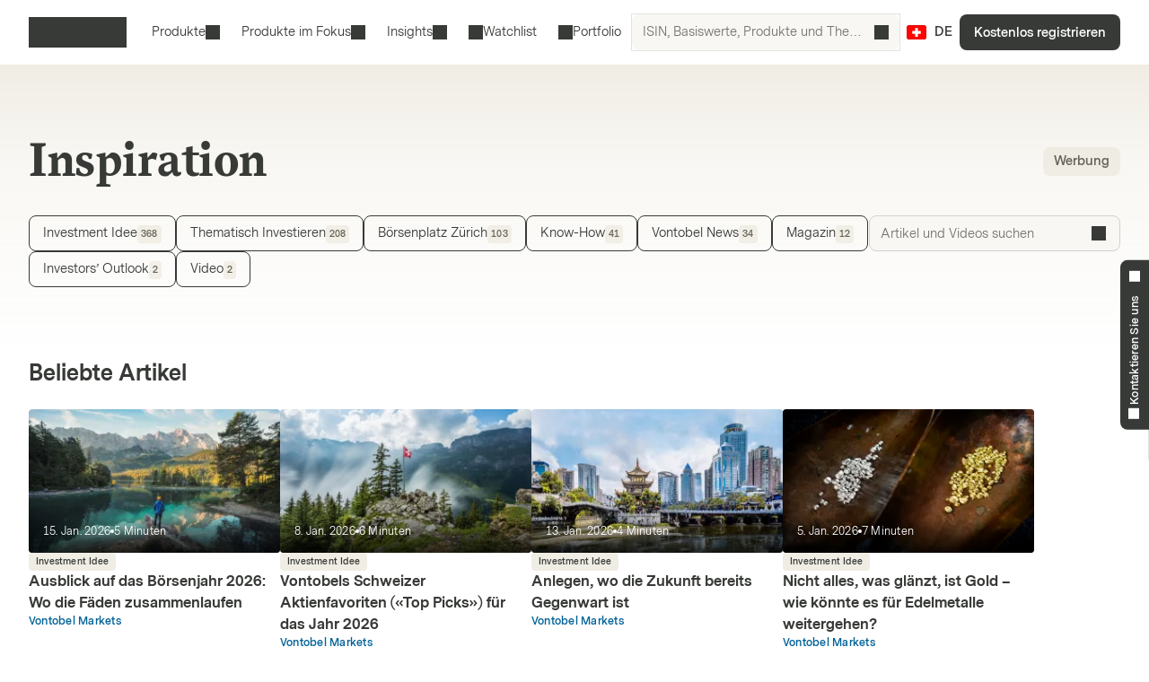

--- FILE ---
content_type: text/html; charset=utf-8
request_url: https://markets.vontobel.com/de-ch/inspiration
body_size: 24851
content:
<!DOCTYPE html><html lang="de-ch"><head><meta charSet="utf-8" data-next-head=""/><meta name="viewport" content="width=device-width" data-next-head=""/><meta name="google-site-verification" content="IaYJo-pawld2s4jRkVvRkRWy02ilfe-YRdKg44c3jak" data-next-head=""/><meta name="robots" content="index,follow" data-next-head=""/><meta name="googlebot" content="index,follow" data-next-head=""/><meta property="og:type" content="article" data-next-head=""/><link rel="canonical" href="https://markets.vontobel.com/de-ch/inspiration" data-next-head=""/><link rel="alternate" hrefLang="x-default" href="https://markets.vontobel.com/de-ch/inspiration" data-next-head=""/><link rel="alternate" hrefLang="en-ch" href="https://markets.vontobel.com/en-ch/inspiration" data-next-head=""/><link rel="alternate" hrefLang="en-nl" href="https://markets.vontobel.com/en-nl/inspiration" data-next-head=""/><link rel="alternate" hrefLang="en-se" href="https://markets.vontobel.com/en-se/inspiration" data-next-head=""/><link rel="alternate" hrefLang="en-dk" href="https://markets.vontobel.com/en-dk/inspiration" data-next-head=""/><link rel="alternate" hrefLang="en-fi" href="https://markets.vontobel.com/en-fi/inspiration" data-next-head=""/><link rel="alternate" hrefLang="de-de" href="https://markets.vontobel.com/de-de/inspiration" data-next-head=""/><link rel="alternate" hrefLang="fr-ch" href="https://markets.vontobel.com/fr-ch/inspiration" data-next-head=""/><link rel="alternate" hrefLang="fr-fr" href="https://markets.vontobel.com/fr-fr/inspiration" data-next-head=""/><link rel="alternate" hrefLang="fi-fi" href="https://markets.vontobel.com/fi-fi/inspiraatio" data-next-head=""/><link rel="alternate" hrefLang="it-ch" href="https://markets.vontobel.com/it-ch/ispirazione" data-next-head=""/><link rel="alternate" hrefLang="it-it" href="https://markets.vontobel.com/it-it/ispirazione" data-next-head=""/><link rel="alternate" hrefLang="nl-nl" href="https://markets.vontobel.com/nl-nl/inspiratie" data-next-head=""/><link rel="alternate" hrefLang="sv-se" href="https://markets.vontobel.com/sv-se/inspiration" data-next-head=""/><link rel="alternate" hrefLang="da-dk" href="https://markets.vontobel.com/da-dk/inspiration" data-next-head=""/><link rel="alternate" hrefLang="en-no" href="https://markets.vontobel.com/en-no/inspiration" data-next-head=""/><link rel="alternate" hrefLang="nb-no" href="https://markets.vontobel.com/nb-no/inspirasjon" data-next-head=""/><title data-next-head="">Übersicht aller Artikel | Vontobel Markets</title><meta property="og:title" content="Übersicht aller Artikel | Vontobel Markets" data-next-head=""/><meta property="og:description" content="Inspirierende Artikel über Anlageideen in die neuesten Trends und Nachrichten. Investmentideen mit Hebel-, Anlage-produkten und Themeninvestments" data-next-head=""/><meta name="description" content="Inspirierende Artikel über Anlageideen in die neuesten Trends und Nachrichten. Investmentideen mit Hebel-, Anlage-produkten und Themeninvestments" data-next-head=""/><meta name="twitter:card" content="summary" data-next-head=""/><meta name="twitter:site" content="@Vontobel" data-next-head=""/><meta name="twitter:title" content="Übersicht aller Artikel | Vontobel Markets" data-next-head=""/><meta name="twitter:description" content="Inspirierende Artikel über Anlageideen in die neuesten Trends und Nachrichten. Investmentideen mit Hebel-, Anlage-produkten und Themeninvestments" data-next-head=""/><meta property="og:image" content="https://res.cloudinary.com/vontobel/image/upload/f_auto,w_1280,q_auto,c_fill,g_auto,ar_16:9/app//opengraphjpg" data-next-head=""/><meta name="twitter:image" content="https://res.cloudinary.com/vontobel/image/upload/f_auto,w_1280,q_auto,c_fill,g_auto,ar_16:9/app//opengraphjpg" data-next-head=""/><link rel="icon" href="/favicons/32.png" sizes="32x32"/><link rel="icon" href="/favicons/icon.svg" type="image/svg+xml"/><link rel="apple-touch-icon" href="/apple-touch-icon.png"/><link rel="manifest" href="/manifest.webmanifest"/><link data-next-font="" rel="preconnect" href="/" crossorigin="anonymous"/><link nonce="ad2a34aa" rel="preload" href="/_next/static/css/1e2cb717b5a7dfcf.css" as="style"/><link nonce="ad2a34aa" rel="preload" href="/_next/static/css/641436acb5bead1b.css" as="style"/><script nonce="ad2a34aa">
    Object.defineProperty(window, '__ENV', {
        value: Object.freeze({"PUBLIC_IAM_NEXTAUTH_BASEPATH":"/app/auth","PUBLIC_IAM_CLIENT_ID":"markets-client","PUBLIC_BROKERIZE_CLIENT_ID":"BTAYDGkoK85aUYlf","PUBLIC_TEALIUM_PROFILE":"derinet-website-v3","PUBLIC_IAM_WELLKNOWN_URL":"https://access.deritrade.com/oauth2/realms/vontobel/realms/external/realms/deritrade/.well-known/openid-configuration","PUBLIC_PLATFORM_API":"/api","PUBLIC_APPINSIGHTS_CLOUD_ROLE_NAME":"derinet-app","PUBLIC_IAM_LOGOUT_URL":"https://access.deritrade.com/logout?app=markets","PUBLIC_IMAGE_LOADER":"cloudinary","PUBLIC_CMS_API":"/cms","PUBLIC_TEALIUM_ENVIRONMENT":"prod","PUBLIC_CLOUDINARY_ENV":"prod","PUBLIC_IAM_IDP_BASE_URL":"https://access.deritrade.com/oauth2/realms/root/realms/vontobel/realms/external/realms/deritrade","PUBLIC_APPINSIGHTS_INSTRUMENTATIONKEY":"InstrumentationKey=543584ad-e2ea-4e4c-afe8-7593f878b385;IngestionEndpoint=https://westeurope-3.in.applicationinsights.azure.com/;LiveEndpoint=https://westeurope.livediagnostics.monitor.azure.com/;ApplicationId=beee513b-4284-4746-88b2-d8c2eec2dae5","PUBLIC_MEDIA_API":"https://res.cloudinary.com/vontobel","PUBLIC_TARGET_ENV":"prod","PUBLIC_TARGET_PREVIEW":"false","PUBLIC_IAM_PROVIDERNAME":"vontobel","PUBLIC_BROKERIZE_API_URL":"https://api.brokerize.com","PUBLIC_CMS_PREVIEW_API":""}),
        writable: false,
        configurable: false
    });
    </script><base href="/"/><link nonce="ad2a34aa" rel="stylesheet" href="/_next/static/css/1e2cb717b5a7dfcf.css" data-n-g=""/><link nonce="ad2a34aa" rel="stylesheet" href="/_next/static/css/641436acb5bead1b.css" data-n-p=""/><noscript data-n-css="ad2a34aa"></noscript><script defer="" nonce="ad2a34aa" noModule="" src="/_next/static/chunks/polyfills-42372ed130431b0a.js"></script><script src="/_next/static/chunks/webpack-4f726ff7401b9bbc.js" nonce="ad2a34aa" defer=""></script><script src="/_next/static/chunks/framework-d3e973b965f3dc10.js" nonce="ad2a34aa" defer=""></script><script src="/_next/static/chunks/main-d7462a95b1f8ff6d.js" nonce="ad2a34aa" defer=""></script><script src="/_next/static/chunks/pages/_app-50193ebed073cbe5.js" nonce="ad2a34aa" defer=""></script><script src="/_next/static/chunks/pages/types/ArticleOverviewPage-2c5a14c7b221a3d2.js" nonce="ad2a34aa" defer=""></script><script src="/_next/static/5V4LWm95Yl9TaU6T8C0X9/_buildManifest.js" nonce="ad2a34aa" defer=""></script><script src="/_next/static/5V4LWm95Yl9TaU6T8C0X9/_ssgManifest.js" nonce="ad2a34aa" defer=""></script></head><body tabindex="-1"><script nonce="ad2a34aa" src="https://vtd.vontobel.com/derinet-website-v3/prod/utag.js" charSet="utf-8"></script><link rel="preload" as="image" href="flags/CH.svg"/><link rel="preload" as="image" href="https://img.youtube.com/vi/8aTl9_08_1o/hqdefault.jpg"/><div id="__next"><div class="b"><header role="banner" data-testid="header" class="Pb Qb" data-track-component-id="08692452-0220-40d6-9c44-0e55a906c230"><a class="Rb Qd" target="_self" href="/de-ch/inspiration#main-content"><span class="Kd Yd"><span style="--mis:url(/_next/static/media/arrowDownCircle.c3e40373.svg)" aria-hidden="true" class="rh _s"></span>Zum Inhalt</span></a><div class="Ub"><a data-testid="vontobel_markets_home" data-track-page-id="5" data-track-label="markets_home" aria-label="Vontobel Markets" href="/de-ch"><span style="--mis:url(/_next/static/media/logo.1ef77770.svg)" aria-label="Vontobel Markets" class="rh _s Jd" data-testid="vontobel_markets_logo"></span></a></div><div class="Vb"><nav class="Zb"><menu class="eF" data-testid="header_nav_menu"><li class="jR" data-testid="header_nav_item_0"><a class="kR mR" data-track-page-id="5939" data-testid="header_nav_link_0" href="/de-ch/produkte">Produkte<span style="--mis:url(/_next/static/media/chevronDown.19f178bf.svg)" aria-hidden="true" class="rh _s oR"></span></a><div class="Fk Kk CS" style="--columns:3"><div class="Gk Hk"><div class="Jk"><div class="IS"><span>Alle Strukturierten Produkte<!-- --> </span><a class="Fh Qd" target="_self" data-track-page-id="5939" href="/de-ch/produkte"><span class="Kd Vd Yd" data-track-page-id="5939">Alles anzeigen<span style="--mis:url(/_next/static/media/arrowRight.da910af3.svg)" aria-hidden="true" class="rh _s"></span></span></a></div></div><section class="Ik"><div class="ES"><div class="FS"><h2 class="GS">Hebelprodukte</h2><section><a class="lD nD uD" role="option" href="/de-ch/produkte/hebel/constant-leverage-zertifikate"><div class="mD"><span class="rD">Constant Leverage Zertifikate</span><div class="wD"></div></div></a><a class="lD nD uD" role="option" href="/de-ch/produkte/hebel/mini-futures"><div class="mD"><span class="rD">Mini Futures</span><div class="wD"></div></div></a><a class="lD nD uD" role="option" href="/de-ch/produkte/hebel/warrants"><div class="mD"><span class="rD">Warrants</span><div class="wD"></div></div></a><a class="lD nD uD" role="option" href="/de-ch/produkte/hebel/warrants-mit-knock-out"><div class="mD"><span class="rD">Warrants mit Knock-Out</span><div class="wD"></div></div></a><a class="lD nD uD" role="option" href="/de-ch/produkte/hebel/warrants-mit-knock-out-open-end"><div class="mD"><span class="rD">Warrants mit Knock-Out Open-End</span><div class="wD"></div></div></a></section><hr/><h2 class="GS">Themeninvestments</h2><section><a class="lD nD uD" role="option" href="/de-ch/produkte/themen/strategische-zertifikate"><div class="mD"><span class="rD">Strategische Zertifikate</span><div class="wD"></div></div></a><a class="lD nD uD" role="option" href="/de-ch/produkte/themen/tracker-zertifikate"><div class="mD"><span class="rD">Tracker Zertifikate</span><div class="wD"></div></div></a></section></div><div class="FS"><h2 class="GS">Anlageprodukte</h2><section><a class="lD nD uD" role="option" href="/de-ch/produkte/anlage/barrier-reverse-convertibles"><div class="mD"><span class="rD">Barrier Reverse Convertibles</span><div class="wD"></div></div></a><a class="lD nD uD" role="option" href="/de-ch/produkte/anlage/barrier-reverse-convertibles-mit-bedingtem-coupon"><div class="mD"><span class="rD">Barrier Reverse Convertibles mit bedingtem Coupon</span><div class="wD"></div></div></a><a class="lD nD uD" role="option" href="/de-ch/produkte/anlage/bonus-zertifikate"><div class="mD"><span class="rD">Bonus Zertifikate</span><div class="wD"></div></div></a><a class="lD nD uD" role="option" href="/de-ch/produkte/anlage/bonus-zertifikate-mit-cap"><div class="mD"><span class="rD">Bonus Zertifikate mit Cap</span><div class="wD"></div></div></a><a class="lD nD uD" role="option" href="/de-ch/produkte/anlage/callable-barrier-reverse-convertibles"><div class="mD"><span class="rD">Callable Barrier Reverse Convertibles</span><div class="wD"></div></div></a><a class="lD nD uD" role="option" href="/de-ch/produkte/anlage/callable-reverse-convertibles"><div class="mD"><span class="rD">Callable Reverse Convertibles</span><div class="wD"></div></div></a><a class="lD nD uD" role="option" href="/de-ch/produkte/anlage/credit-linked-notes"><div class="mD"><span class="rD">Credit Linked Notes</span><div class="wD"></div></div></a><a class="lD nD uD" role="option" href="/de-ch/produkte/anlage/discount-zertifikate"><div class="mD"><span class="rD">Discount Zertifikate</span><div class="wD"></div></div></a><a class="lD nD uD" role="option" href="/de-ch/produkte/anlage/discount-zertifikate-mit-barriere"><div class="mD"><span class="rD">Discount Zertifikate mit Barriere</span><div class="wD"></div></div></a><a class="lD nD uD" role="option" href="/de-ch/produkte/anlage/kapitalschutz-zertifikate"><div class="mD"><span class="rD">Kapitalschutz Zertifikate</span><div class="wD"></div></div></a><a class="lD nD uD" role="option" href="/de-ch/produkte/anlage/kapitalschutz-zertifikate-mit-cap"><div class="mD"><span class="rD">Kapitalschutz Zertifikate mit Cap</span><div class="wD"></div></div></a><a class="lD nD uD" role="option" href="/de-ch/produkte/anlage/multi-barrier-reverse-convertibles"><div class="mD"><span class="rD">Multi Barrier Reverse Convertibles</span><div class="wD"></div></div></a></section></div><div class="FS"><div class="HS"></div><section><a class="lD nD uD" role="option" href="/de-ch/produkte/anlage/multi-barrier-reverse-convertibles-mit-bedingtem-coupon"><div class="mD"><span class="rD">Multi Barrier Reverse Convertibles mit bedingtem Coupon</span><div class="wD"></div></div></a><a class="lD nD uD" role="option" href="/de-ch/produkte/anlage/multi-bonus-zertifikate"><div class="mD"><span class="rD">Multi Bonus Zertifikate</span><div class="wD"></div></div></a><a class="lD nD uD" role="option" href="/de-ch/produkte/anlage/multi-bonus-zertifikate-mit-cap"><div class="mD"><span class="rD">Multi Bonus Zertifikate mit Cap</span><div class="wD"></div></div></a><a class="lD nD uD" role="option" href="/de-ch/produkte/anlage/multi-callable-barrier-reverse-convertibles"><div class="mD"><span class="rD">Multi Callable Barrier Reverse Convertibles</span><div class="wD"></div></div></a><a class="lD nD uD" role="option" href="/de-ch/produkte/anlage/multi-callable-reverse-convertibles"><div class="mD"><span class="rD">Multi Callable Reverse Convertibles</span><div class="wD"></div></div></a><a class="lD nD uD" role="option" href="/de-ch/produkte/anlage/multi-reverse-convertibles"><div class="mD"><span class="rD">Multi Reverse Convertibles</span><div class="wD"></div></div></a><a class="lD nD uD" role="option" href="/de-ch/produkte/anlage/multi-reverse-convertibles-mit-bedingtem-coupon"><div class="mD"><span class="rD">Multi Reverse Convertibles mit bedingtem Coupon</span><div class="wD"></div></div></a><a class="lD nD uD" role="option" href="/de-ch/produkte/anlage/outperformance-zertifikate"><div class="mD"><span class="rD">Outperformance Zertifikate</span><div class="wD"></div></div></a><a class="lD nD uD" role="option" href="/de-ch/produkte/anlage/outperformance-zertifikate-mit-cap"><div class="mD"><span class="rD">Outperformance Zertifikate mit Cap</span><div class="wD"></div></div></a><a class="lD nD uD" role="option" href="/de-ch/produkte/anlage/reverse-convertibles"><div class="mD"><span class="rD">Reverse Convertibles</span><div class="wD"></div></div></a><a class="lD nD uD" role="option" href="/de-ch/produkte/anlage/reverse-convertibles-mit-bedingtem-coupon"><div class="mD"><span class="rD">Reverse Convertibles mit bedingtem Coupon</span><div class="wD"></div></div></a></section></div></div></section></div></div></li><li class="jR" data-testid="header_nav_item_1"><button class="kR mR" type="button">Produkte im Fokus<span style="--mis:url(/_next/static/media/chevronDown.19f178bf.svg)" aria-hidden="true" class="rh _s oR"></span></button><div class="Fk Kk xS"><div class="Gk"><section class="Ik"><a class="lD uD" role="option" data-track-page-id="34845" href="/de-ch/produkte/in-zeichnung"><div class="mD"><span class="rD">In Zeichnung</span><div class="wD"></div></div></a><a class="lD uD" role="option" data-track-page-id="103424" href="/de-ch/attraktive-sekundarmarktprodukte"><div class="mD"><span class="rD">Attraktive Sekundärmarktprodukte</span><div class="wD"></div></div></a></section></div></div></li><li class="jR" data-testid="header_nav_item_2"><button class="kR nR mR" type="button">Insights<span style="--mis:url(/_next/static/media/chevronDown.19f178bf.svg)" aria-hidden="true" class="rh _s oR"></span></button><div class="Fk Kk BS"><div class="Gk"><section class="Ik"><a class="lD uD" role="option" data-track-page-id="15" href="/de-ch/inspiration"><div class="mD"><span class="sD"><span style="--mis:url(/_next/static/media/book2.678b3aaa.svg)" aria-hidden="true" class="rh _s"></span></span><span class="rD">Blog</span><div class="wD"></div></div><span class="vD">Spannende Einblicke in die neuesten Investmentideen, Videos und Know-How-Artikel vom Markets Blog</span></a><a class="lD uD" role="option" data-track-page-id="96679" href="/de-ch/newsletter"><div class="mD"><span class="sD"><span style="--mis:url(/_next/static/media/mail.2d63619a.svg)" aria-hidden="true" class="rh _s"></span></span><span class="rD">Newsletter</span><div class="wD"></div></div><span class="vD">Jetzt Newsletter abonnieren und keine Neuigkeiten mehr verpassen</span></a><a class="lD uD" role="option" data-track-page-id="1329" href="/de-ch/know-how"><div class="mD"><span class="sD"><span style="--mis:url(/_next/static/media/watchlistStar.a39df60b.svg)" aria-hidden="true" class="rh _s" data-testid="watchlist_star_image"></span></span><span class="rD">Know-How</span><div class="wD"></div></div><span class="vD">Unsere umfassenden Informationsmaterialien</span></a><a class="lD uD" role="option" data-track-page-id="103425" href="/de-ch/derinews"><div class="mD"><span class="sD"><span style="--mis:url(/_next/static/media/filePDF.6d8fb2c1.svg)" aria-hidden="true" class="rh _s"></span></span><span class="rD">Derinews Magazin</span><div class="wD"></div></div><span class="vD">Eines der führenden Schweizer Anlegermagazine für Strukturierte Produkte</span></a></section></div></div></li><li class="jR" data-testid="header_nav_item_3"><a class="kR lR" data-track-page-id="48074" data-testid="header_nav_link_3" href="/de-ch/signup?origin=watchlist"><span style="--mis:url(/_next/static/media/watchlist.9cff62f2.svg)" aria-hidden="true" class="rh _s pR"></span>Watchlist</a></li><li class="jR" data-testid="header_nav_item_4"><a class="kR lR" data-track-page-id="48074" data-testid="header_nav_link_4" href="/de-ch/signup?origin=portfolio"><span style="--mis:url(/_next/static/media/portfolio.2a4b7e33.svg)" aria-hidden="true" class="rh _s pR"></span>Portfolio</a></li></menu></nav><div class="Wb" data-testid="header_search_container"><div class="Xb"><div class="lF"><form role="search" autoComplete="off"><label><span class="sr-only">ISIN, Basiswerte, Produkte und Themen suchen</span><input type="text" role="searchbox" autoComplete="chrome-off" required="" title="" aria-invalid="true" aria-errormessage="Keine Ergebnisse gefunden" placeholder="ISIN, Basiswerte, Produkte und Themen suchen" class="DM" data-testid="search_input" name="headerInputSearchText" value=""/></label><button tabindex="-1" class="EM" type="submit" data-testid="search_button"><span style="--mis:url(/_next/static/media/search.1336fc0d.svg)" aria-hidden="true" class="rh _s"></span><span class="sr-only">ISIN, Basiswerte, Produkte und Themen suchen</span></button><button class="FM" type="reset" data-testid="reset_button"><span style="--mis:url(/_next/static/media/x.8159de37.svg)" aria-hidden="true" class="rh _s"></span><span class="sr-only">löschen</span></button></form></div></div></div></div><div class="Tb"><button class="hA gc" aria-label="Land: CH, Sprache: DE" type="button" data-testid="header_culture_button" data-culture="true"><img class="jA" src="flags/CH.svg" alt="Land: CH" data-testid="culture_flag"/><span class="iA" aria-label="Sprache: DE">DE</span></button></div><button class="Kd Ud Nd Yd Yb" type="button" title="Suche" data-testid="header_search_toggle"><span style="--mis:url(/_next/static/media/search.1336fc0d.svg)" aria-hidden="true" class="rh _s"></span></button><div class="bc"><a class="Qd" target="_self" data-testid="header_signup" data-track-page-id="48074" href="/de-ch/signup"><span class="Kd Yd" data-track-page-id="48074">Kostenlos registrieren</span></a></div><div class="fc"><button class="Kd Ud Nd Yd dc" type="button" title="Menü" data-testid="mobile_menu_toggle"><span style="--mis:url(/_next/static/media/menu.82b73894.svg)" aria-hidden="true" class="rh _s"></span></button></div></header><nav class="TF UF" data-testid="mobile_sidebar"><span class="cG"><button class="hA bG" aria-label="Land: CH, Sprache: DE" type="button" data-testid="mobile_sidebar_culture_button" data-culture="true"><img class="jA" src="flags/CH.svg" alt="Land: CH" data-testid="culture_flag"/><span class="iA" aria-label="Sprache: DE">DE</span></button></span><div class="VF"><menu class="XF" data-testid="mobile_sidebar_menu"><li class="YF fG" data-testid="mobile_sidebar_menu_item_0"><a data-track-page-id="48074" data-track-component-id="08692452-0220-40d6-9c44-0e55a906c230" data-testid="mobile_sidebar_nav_link_0" href="/de-ch/signup?origin=watchlist"><span style="--mis:url(/_next/static/media/watchlist.9cff62f2.svg)" aria-hidden="true" class="rh _s"></span><span>Watchlist</span></a></li><li class="YF fG" data-testid="mobile_sidebar_menu_item_1"><a data-track-page-id="48074" data-track-component-id="08692452-0220-40d6-9c44-0e55a906c230" data-testid="mobile_sidebar_nav_link_1" href="/de-ch/signup?origin=portfolio"><span style="--mis:url(/_next/static/media/portfolio.2a4b7e33.svg)" aria-hidden="true" class="rh _s"></span><span>Portfolio</span></a></li><li class="YF" data-testid="mobile_sidebar_menu_item_2"><a data-track-page-id="5939" data-track-component-id="08692452-0220-40d6-9c44-0e55a906c230" data-testid="mobile_sidebar_nav_link_2" href="/de-ch/produkte"><span>Produkte</span></a></li><li class="YF" data-testid="mobile_sidebar_menu_item_3"><a data-track-page-id="15" data-track-component-id="08692452-0220-40d6-9c44-0e55a906c230" data-testid="mobile_sidebar_nav_link_3" href="/de-ch/inspiration"><span>Blog</span></a></li><li class="YF" data-testid="mobile_sidebar_menu_item_4"><a data-track-page-id="1329" data-track-component-id="08692452-0220-40d6-9c44-0e55a906c230" data-testid="mobile_sidebar_nav_link_4" href="/de-ch/know-how"><span>Know-How</span></a></li><li class="YF" data-testid="mobile_sidebar_menu_item_5"><a data-track-page-id="17" data-track-component-id="08692452-0220-40d6-9c44-0e55a906c230" data-testid="mobile_sidebar_nav_link_5" href="/de-ch/hilfe-kontakt"><span>Hilfe &amp; Kontakt</span></a></li><div data-testid="mobile_sidebar_placeholder_0"></div><div data-testid="mobile_sidebar_placeholder_1"></div><div data-testid="mobile_sidebar_placeholder_2"></div></menu></div><div class="ZF" data-testid="mobile_sidebar_watchlist_container"><a class="aG Qd" target="_self" data-testid="mobile_sidebar_signup_button" data-track-page-id="48074" href="/de-ch/signup"><span class="Kd Ld Yd" data-track-page-id="48074">Kostenlos registrieren</span></a></div></nav><main class="ic c" id="main-content" tabindex="-1"><div class="zc"><div class="mi" data-testid="article_overview" data-isloading="false"><div class="Ac"><div class="Cc"><div class="Dc"><h1 class="Mc " data-testid="main_title">Inspiration</h1></div></div><div class="Ec"><span class="oq rq qq uq">Werbung</span></div></div><div class="Gc"><div class="Hc"><div class="vp"><div class="Gh wp Qd"><input type="checkbox" id="_R_1ct5l6_" class="Hh" name="article-type-1"/><label class="Kd Md Zd Yd Ih Kh" for="_R_1ct5l6_"><div class="xp"><span>Investment Idee</span><div class=""><span class="oq rq pq uq">368</span></div></div></label></div><div class="Gh wp Qd"><input type="checkbox" id="_R_2ct5l6_" class="Hh" name="article-type-9"/><label class="Kd Md Zd Yd Ih Kh" for="_R_2ct5l6_"><div class="xp"><span>Thematisch Investieren</span><div class=""><span class="oq rq pq uq">208</span></div></div></label></div><div class="Gh wp Qd"><input type="checkbox" id="_R_3ct5l6_" class="Hh" name="article-type-13"/><label class="Kd Md Zd Yd Ih Kh" for="_R_3ct5l6_"><div class="xp"><span>Börsenplatz Zürich</span><div class=""><span class="oq rq pq uq">103</span></div></div></label></div><div class="Gh wp Qd"><input type="checkbox" id="_R_4ct5l6_" class="Hh" name="article-type-12"/><label class="Kd Md Zd Yd Ih Kh" for="_R_4ct5l6_"><div class="xp"><span>Know-How</span><div class=""><span class="oq rq pq uq">41</span></div></div></label></div><div class="Gh wp Qd"><input type="checkbox" id="_R_5ct5l6_" class="Hh" name="article-type-6"/><label class="Kd Md Zd Yd Ih Kh" for="_R_5ct5l6_"><div class="xp"><span>Vontobel News</span><div class=""><span class="oq rq pq uq">34</span></div></div></label></div><div class="Gh wp Qd"><input type="checkbox" id="_R_6ct5l6_" class="Hh" name="article-type-15"/><label class="Kd Md Zd Yd Ih Kh" for="_R_6ct5l6_"><div class="xp"><span>Magazin</span><div class=""><span class="oq rq pq uq">12</span></div></div></label></div><div class="Gh wp Qd"><input type="checkbox" id="_R_7ct5l6_" class="Hh" name="article-type-14"/><label class="Kd Md Zd Yd Ih Kh" for="_R_7ct5l6_"><div class="xp"><span>Investors’ Outlook</span><div class=""><span class="oq rq pq uq">2</span></div></div></label></div><div class="Gh wp Qd"><input type="checkbox" id="_R_8ct5l6_" class="Hh" name="article-type-2"/><label class="Kd Md Zd Yd Ih Kh" for="_R_8ct5l6_"><div class="xp"><span>Video</span><div class=""><span class="oq rq pq uq">2</span></div></div></label></div></div></div><div class="Ic"><div class="xi"><input class="yi Bi" placeholder="Artikel und Videos suchen" type="text" required="" id="_R_kt5l6_" value=""/><label class="Di" for="_R_kt5l6_"><span style="--mis:url(/_next/static/media/search.1336fc0d.svg)" aria-hidden="true" class="rh _s"></span></label></div></div></div></div></div><div class="yc"><div class="mi"><h3 class="Rc Jc">Beliebte Artikel</h3></div><div class="mi mh"><div class="vi"><div class="vw"><a class="Aw" tabindex="-1" data-track-page-id="122386" data-track-label="article-image-122386" href="/de-ch/inspiration/122386/ausblick-auf-das-borsenjahr-2026-wo-die-faden-zusammenlaufen"><figure class="yw aB"><img src="https://res.cloudinary.com/vontobel/image/upload/f_auto,w_300,q_auto,c_fill,g_auto,ar_16:9/prod//globalassets/files/images/mann-vor-bergsee_2048x1152jpg" srcSet="https://res.cloudinary.com/vontobel/image/upload/f_auto,w_300,q_auto,c_fill,g_auto,ar_16:9/prod//globalassets/files/images/mann-vor-bergsee_2048x1152jpg 300w, https://res.cloudinary.com/vontobel/image/upload/f_auto,w_600,q_auto,c_fill,g_auto,ar_16:9/prod//globalassets/files/images/mann-vor-bergsee_2048x1152jpg 600w, https://res.cloudinary.com/vontobel/image/upload/f_auto,w_800,q_auto,c_fill,g_auto,ar_16:9/prod//globalassets/files/images/mann-vor-bergsee_2048x1152jpg 800w" sizes="(min-width: 1024px) 300px, (min-width: 768px) 50vw, 100vw" alt="Man framför en bergssjö med utsikt över bergen" style="position:absolute;width:100%;height:100%;inset:0;object-fit:cover;object-position:initial" loading="lazy" decoding="async"/></figure><div class="Bw"></div><div class="QJ _i"><span>15. Jan. 2026</span><div class="SJ"></div><span>5<!-- --> <!-- -->Minuten</span></div></a><div class="Cw"><span class="OJ">Investment Idee</span><a class="zw" data-track-page-id="122386" data-testid="article_link" href="/de-ch/inspiration/122386/ausblick-auf-das-borsenjahr-2026-wo-die-faden-zusammenlaufen">Ausblick auf das Börsenjahr 2026: Wo die Fäden zusammenlaufen</a><div class="LJ"><span class="NJ">Vontobel Markets</span></div></div></div></div><div class="vi"><div class="vw"><a class="Aw" tabindex="-1" data-track-page-id="121966" data-track-label="article-image-121966" href="/de-ch/inspiration/121966/vontobels-schweizer-aktienfavoriten-top-picks-fur-das-jahr-2026"><figure class="yw aB"><img src="https://res.cloudinary.com/vontobel/image/upload/f_auto,w_300,q_auto,c_fill,g_auto,ar_16:9/prod//contentassets/16b369389f93432da22c058f1e3d774a/switzerland_header-swiss-top-picks-2026_2048x1152jpg" srcSet="https://res.cloudinary.com/vontobel/image/upload/f_auto,w_300,q_auto,c_fill,g_auto,ar_16:9/prod//contentassets/16b369389f93432da22c058f1e3d774a/switzerland_header-swiss-top-picks-2026_2048x1152jpg 300w, https://res.cloudinary.com/vontobel/image/upload/f_auto,w_600,q_auto,c_fill,g_auto,ar_16:9/prod//contentassets/16b369389f93432da22c058f1e3d774a/switzerland_header-swiss-top-picks-2026_2048x1152jpg 600w, https://res.cloudinary.com/vontobel/image/upload/f_auto,w_800,q_auto,c_fill,g_auto,ar_16:9/prod//contentassets/16b369389f93432da22c058f1e3d774a/switzerland_header-swiss-top-picks-2026_2048x1152jpg 800w" sizes="(min-width: 1024px) 300px, (min-width: 768px) 50vw, 100vw" alt="Schweizer Flagge in Mitten einer Berglandschaft" style="position:absolute;width:100%;height:100%;inset:0;object-fit:cover;object-position:initial" loading="lazy" decoding="async"/></figure><div class="Bw"></div><div class="QJ _i"><span>8. Jan. 2026</span><div class="SJ"></div><span>6<!-- --> <!-- -->Minuten</span></div></a><div class="Cw"><span class="OJ">Investment Idee</span><a class="zw" data-track-page-id="121966" data-testid="article_link" href="/de-ch/inspiration/121966/vontobels-schweizer-aktienfavoriten-top-picks-fur-das-jahr-2026">Vontobels Schweizer Aktienfavoriten («Top Picks») für das Jahr 2026</a><div class="LJ"><span class="NJ">Vontobel Markets</span></div></div></div></div><div class="vi"><div class="vw"><a class="Aw" tabindex="-1" data-track-page-id="122119" data-track-label="article-image-122119" href="/de-ch/inspiration/122119/anlegen-wo-die-zukunft-bereits-gegenwart-ist"><figure class="yw aB"><img src="https://res.cloudinary.com/vontobel/image/upload/f_auto,w_300,q_auto,c_fill,g_auto,ar_16:9/prod//globalassets/files/images/ch_images/header_emerging-asia_2048x1152jpg" srcSet="https://res.cloudinary.com/vontobel/image/upload/f_auto,w_300,q_auto,c_fill,g_auto,ar_16:9/prod//globalassets/files/images/ch_images/header_emerging-asia_2048x1152jpg 300w, https://res.cloudinary.com/vontobel/image/upload/f_auto,w_600,q_auto,c_fill,g_auto,ar_16:9/prod//globalassets/files/images/ch_images/header_emerging-asia_2048x1152jpg 600w, https://res.cloudinary.com/vontobel/image/upload/f_auto,w_800,q_auto,c_fill,g_auto,ar_16:9/prod//globalassets/files/images/ch_images/header_emerging-asia_2048x1152jpg 800w" sizes="(min-width: 1024px) 300px, (min-width: 768px) 50vw, 100vw" alt="Foto China - Rising Economies Disruptors Index - Headerimage" style="position:absolute;width:100%;height:100%;inset:0;object-fit:cover;object-position:initial" loading="lazy" decoding="async"/></figure><div class="Bw"></div><div class="QJ _i"><span>13. Jan. 2026</span><div class="SJ"></div><span>4<!-- --> <!-- -->Minuten</span></div></a><div class="Cw"><span class="OJ">Investment Idee</span><a class="zw" data-track-page-id="122119" data-testid="article_link" href="/de-ch/inspiration/122119/anlegen-wo-die-zukunft-bereits-gegenwart-ist">Anlegen, wo die Zukunft bereits Gegenwart ist</a><div class="LJ"><span class="NJ">Vontobel Markets</span></div></div></div></div><div class="vi"><div class="vw"><a class="Aw" tabindex="-1" data-track-page-id="121981" data-track-label="article-image-121981" href="/de-ch/inspiration/121981/nicht-alles-was-glanzt-ist-gold-wie-konnte-es-fur-edelmetalle-weitergehen"><figure class="yw aB"><img src="https://res.cloudinary.com/vontobel/image/upload/f_auto,w_300,q_auto,c_fill,g_auto,ar_16:9/prod//contentassets/a1498477c07b4f57b42542c99469d4ac/gold-und-silber_2048x1152png" srcSet="https://res.cloudinary.com/vontobel/image/upload/f_auto,w_300,q_auto,c_fill,g_auto,ar_16:9/prod//contentassets/a1498477c07b4f57b42542c99469d4ac/gold-und-silber_2048x1152png 300w, https://res.cloudinary.com/vontobel/image/upload/f_auto,w_600,q_auto,c_fill,g_auto,ar_16:9/prod//contentassets/a1498477c07b4f57b42542c99469d4ac/gold-und-silber_2048x1152png 600w, https://res.cloudinary.com/vontobel/image/upload/f_auto,w_800,q_auto,c_fill,g_auto,ar_16:9/prod//contentassets/a1498477c07b4f57b42542c99469d4ac/gold-und-silber_2048x1152png 800w" sizes="(min-width: 1024px) 300px, (min-width: 768px) 50vw, 100vw" alt="Zwei Schalen voll mit Gold- und Silbergranulat" style="position:absolute;width:100%;height:100%;inset:0;object-fit:cover;object-position:initial" loading="lazy" decoding="async"/></figure><div class="Bw"></div><div class="QJ _i"><span>5. Jan. 2026</span><div class="SJ"></div><span>7<!-- --> <!-- -->Minuten</span></div></a><div class="Cw"><span class="OJ">Investment Idee</span><a class="zw" data-track-page-id="121981" data-testid="article_link" href="/de-ch/inspiration/121981/nicht-alles-was-glanzt-ist-gold-wie-konnte-es-fur-edelmetalle-weitergehen">Nicht alles, was glänzt, ist Gold – wie könnte es für Edelmetalle weitergehen?</a><div class="LJ"><span class="NJ">Vontobel Markets</span></div></div></div></div></div><div class="mi Kc"><h3 class="Rc Jc">Neueste Artikel</h3></div><div class="mi mh yc" data-testid="articles_container"><div class="vi"><div class="vw"><a class="Aw" tabindex="-1" data-track-page-id="122636" data-track-label="article-image-122636" href="/de-ch/inspiration/122636/derinews-longevity-innovation-fur-ein-gesundes-morgen"><figure class="yw aB"><img src="https://res.cloudinary.com/vontobel/image/upload/f_auto,w_300,q_auto,c_fill,g_auto,ar_16:9/prod//contentassets/cc24071e3aa54367a61c09139e929e14/derinews_titelbild_longevityjpg" srcSet="https://res.cloudinary.com/vontobel/image/upload/f_auto,w_300,q_auto,c_fill,g_auto,ar_16:9/prod//contentassets/cc24071e3aa54367a61c09139e929e14/derinews_titelbild_longevityjpg 300w, https://res.cloudinary.com/vontobel/image/upload/f_auto,w_600,q_auto,c_fill,g_auto,ar_16:9/prod//contentassets/cc24071e3aa54367a61c09139e929e14/derinews_titelbild_longevityjpg 600w, https://res.cloudinary.com/vontobel/image/upload/f_auto,w_800,q_auto,c_fill,g_auto,ar_16:9/prod//contentassets/cc24071e3aa54367a61c09139e929e14/derinews_titelbild_longevityjpg 800w" sizes="(min-width: 1024px) 300px, (min-width: 768px) 50vw, 100vw" alt="Dame mit Surfbrett - Titelbild Derinews - Longevity" style="position:absolute;width:100%;height:100%;inset:0;object-fit:cover;object-position:initial" loading="lazy" decoding="async"/></figure><div class="Bw"></div><div class="QJ _i"><span>22. Jan. 2026</span><div class="SJ"></div><span>1<!-- --> <!-- -->Minuten</span></div></a><div class="Cw"><span class="OJ">Magazin</span><a class="zw" data-track-page-id="122636" data-testid="article_link" href="/de-ch/inspiration/122636/derinews-longevity-innovation-fur-ein-gesundes-morgen">Derinews: Longevity – Innovation für ein gesundes Morgen</a><div class="LJ"><span class="NJ">Vontobel Markets</span></div></div></div></div><div class="vi"><div class="vw"><a class="Aw" tabindex="-1" data-track-page-id="122571" data-track-label="article-image-122571" href="/de-ch/inspiration/122571/die-weltweiten-geopolitischen-Risiken-nehmen-zu"><figure class="yw aB"><img src="https://res.cloudinary.com/vontobel/image/upload/f_auto,w_300,q_auto,c_fill,g_auto,ar_16:9/prod//contentassets/18b4de5f4ed54ead8f217bedd1a795af/gettyimages-495049996png" srcSet="https://res.cloudinary.com/vontobel/image/upload/f_auto,w_300,q_auto,c_fill,g_auto,ar_16:9/prod//contentassets/18b4de5f4ed54ead8f217bedd1a795af/gettyimages-495049996png 300w, https://res.cloudinary.com/vontobel/image/upload/f_auto,w_600,q_auto,c_fill,g_auto,ar_16:9/prod//contentassets/18b4de5f4ed54ead8f217bedd1a795af/gettyimages-495049996png 600w, https://res.cloudinary.com/vontobel/image/upload/f_auto,w_800,q_auto,c_fill,g_auto,ar_16:9/prod//contentassets/18b4de5f4ed54ead8f217bedd1a795af/gettyimages-495049996png 800w" sizes="(min-width: 1024px) 300px, (min-width: 768px) 50vw, 100vw" alt="Bild vom Matterhorn" style="position:absolute;width:100%;height:100%;inset:0;object-fit:cover;object-position:initial" loading="lazy" decoding="async"/></figure><div class="Bw"></div><div class="QJ _i"><span>21. Jan. 2026</span><div class="SJ"></div><span>6<!-- --> <!-- -->Minuten</span></div></a><div class="Cw"><span class="OJ">Investment Idee</span><a class="zw" data-track-page-id="122571" data-testid="article_link" href="/de-ch/inspiration/122571/die-weltweiten-geopolitischen-Risiken-nehmen-zu">Die globalen geopolitischen Risiken nehmen zu</a><div class="LJ"><span class="NJ">Carlsquare</span></div></div></div></div><div class="vi"><div class="vw"><a class="Aw" tabindex="-1" data-track-page-id="44477" data-track-label="article-image-44477" href="/de-ch/inspiration/44477/attraktive-sekundarmarktopportunitaten"><figure class="yw aB"><img src="https://res.cloudinary.com/vontobel/image/upload/f_auto,w_300,q_auto,c_fill,g_auto,ar_16:9/prod//contentassets/75e2a3b1bfaa4eec983aa70100cb1a48/bullbear_2048x1152png" srcSet="https://res.cloudinary.com/vontobel/image/upload/f_auto,w_300,q_auto,c_fill,g_auto,ar_16:9/prod//contentassets/75e2a3b1bfaa4eec983aa70100cb1a48/bullbear_2048x1152png 300w, https://res.cloudinary.com/vontobel/image/upload/f_auto,w_600,q_auto,c_fill,g_auto,ar_16:9/prod//contentassets/75e2a3b1bfaa4eec983aa70100cb1a48/bullbear_2048x1152png 600w, https://res.cloudinary.com/vontobel/image/upload/f_auto,w_800,q_auto,c_fill,g_auto,ar_16:9/prod//contentassets/75e2a3b1bfaa4eec983aa70100cb1a48/bullbear_2048x1152png 800w" sizes="(min-width: 1024px) 300px, (min-width: 768px) 50vw, 100vw" alt="Bild eines Bullen und eines Bären" style="position:absolute;width:100%;height:100%;inset:0;object-fit:cover;object-position:initial" loading="lazy" decoding="async"/></figure><div class="Bw"></div><div class="QJ _i"><span>21. Jan. 2026</span><div class="SJ"></div><span>1<!-- --> <!-- -->Minuten</span></div></a><div class="Cw"><span class="OJ">Investment Idee</span><a class="zw" data-track-page-id="44477" data-testid="article_link" href="/de-ch/inspiration/44477/attraktive-sekundarmarktopportunitaten">Attraktive Sekundärmarktopportunitäten</a><div class="LJ"><span class="NJ">Vontobel Markets</span></div></div></div></div><div class="vi"><div class="vw"><a class="Aw" tabindex="-1" data-track-page-id="122565" data-track-label="article-image-122565" href="/de-ch/inspiration/122565/swissderivative-awards-2026"><figure class="yw aB"><img src="https://res.cloudinary.com/vontobel/image/upload/f_auto,w_300,q_auto,c_fill,g_auto,ar_16:9/prod//contentassets/fe75f9825b9c470bb5df70b8177b9d4f/sda26_banner_publicvoting_2560x1440_depng" srcSet="https://res.cloudinary.com/vontobel/image/upload/f_auto,w_300,q_auto,c_fill,g_auto,ar_16:9/prod//contentassets/fe75f9825b9c470bb5df70b8177b9d4f/sda26_banner_publicvoting_2560x1440_depng 300w, https://res.cloudinary.com/vontobel/image/upload/f_auto,w_600,q_auto,c_fill,g_auto,ar_16:9/prod//contentassets/fe75f9825b9c470bb5df70b8177b9d4f/sda26_banner_publicvoting_2560x1440_depng 600w, https://res.cloudinary.com/vontobel/image/upload/f_auto,w_800,q_auto,c_fill,g_auto,ar_16:9/prod//contentassets/fe75f9825b9c470bb5df70b8177b9d4f/sda26_banner_publicvoting_2560x1440_depng 800w" sizes="(min-width: 1024px) 300px, (min-width: 768px) 50vw, 100vw" alt="BannerSDA2026" style="position:absolute;width:100%;height:100%;inset:0;object-fit:cover;object-position:initial" loading="lazy" decoding="async"/></figure><div class="Bw"></div><div class="QJ _i"><span>21. Jan. 2026</span><div class="SJ"></div><span>1<!-- --> <!-- -->Minuten</span></div></a><div class="Cw"><span class="OJ">Vontobel News</span><a class="zw" data-track-page-id="122565" data-testid="article_link" href="/de-ch/inspiration/122565/swissderivative-awards-2026">Stimmen Sie für uns ab: Swiss Derivative Awards 2026</a><div class="LJ"><span class="NJ">Vontobel Markets</span></div></div></div></div><div class="vi"><div class="vw"><a class="Aw" tabindex="-1" data-track-page-id="122463" data-track-label="article-image-122463" href="/de-ch/inspiration/122463/kundigung-von-constant-leverage-zertifikaten-auf-silber-und-Silber-Future-mit-Faktor-groesser-als-10"><figure class="yw aB"><img src="https://res.cloudinary.com/vontobel/image/upload/f_auto,w_300,q_auto,c_fill,g_auto,ar_16:9/prod//contentassets/b16eb833bd1243dcafc94ce51e1a138e/zahnrader2048x1152jpg" srcSet="https://res.cloudinary.com/vontobel/image/upload/f_auto,w_300,q_auto,c_fill,g_auto,ar_16:9/prod//contentassets/b16eb833bd1243dcafc94ce51e1a138e/zahnrader2048x1152jpg 300w, https://res.cloudinary.com/vontobel/image/upload/f_auto,w_600,q_auto,c_fill,g_auto,ar_16:9/prod//contentassets/b16eb833bd1243dcafc94ce51e1a138e/zahnrader2048x1152jpg 600w, https://res.cloudinary.com/vontobel/image/upload/f_auto,w_800,q_auto,c_fill,g_auto,ar_16:9/prod//contentassets/b16eb833bd1243dcafc94ce51e1a138e/zahnrader2048x1152jpg 800w" sizes="(min-width: 1024px) 300px, (min-width: 768px) 50vw, 100vw" alt="Kugghjul" style="position:absolute;width:100%;height:100%;inset:0;object-fit:cover;object-position:initial" loading="lazy" decoding="async"/></figure><div class="Bw"></div><div class="QJ _i"><span>16. Jan. 2026</span><div class="SJ"></div><span>2<!-- --> <!-- -->Minuten</span></div></a><div class="Cw"><span class="OJ">Vontobel News</span><a class="zw" data-track-page-id="122463" data-testid="article_link" href="/de-ch/inspiration/122463/kundigung-von-constant-leverage-zertifikaten-auf-silber-und-Silber-Future-mit-Faktor-groesser-als-10">Kündigung von Constant Leverage Zertifikaten auf Silber und Silber Future mit Faktor grösser als 10</a><div class="LJ"><span class="NJ">Vontobel Markets</span></div></div></div></div><div class="vi"><div class="vw"><a class="Aw" tabindex="-1" data-track-page-id="122386" data-track-label="article-image-122386" href="/de-ch/inspiration/122386/ausblick-auf-das-borsenjahr-2026-wo-die-faden-zusammenlaufen"><figure class="yw aB"><img src="https://res.cloudinary.com/vontobel/image/upload/f_auto,w_300,q_auto,c_fill,g_auto,ar_16:9/prod//globalassets/files/images/mann-vor-bergsee_2048x1152jpg" srcSet="https://res.cloudinary.com/vontobel/image/upload/f_auto,w_300,q_auto,c_fill,g_auto,ar_16:9/prod//globalassets/files/images/mann-vor-bergsee_2048x1152jpg 300w, https://res.cloudinary.com/vontobel/image/upload/f_auto,w_600,q_auto,c_fill,g_auto,ar_16:9/prod//globalassets/files/images/mann-vor-bergsee_2048x1152jpg 600w, https://res.cloudinary.com/vontobel/image/upload/f_auto,w_800,q_auto,c_fill,g_auto,ar_16:9/prod//globalassets/files/images/mann-vor-bergsee_2048x1152jpg 800w" sizes="(min-width: 1024px) 300px, (min-width: 768px) 50vw, 100vw" alt="Man framför en bergssjö med utsikt över bergen" style="position:absolute;width:100%;height:100%;inset:0;object-fit:cover;object-position:initial" loading="lazy" decoding="async"/></figure><div class="Bw"></div><div class="QJ _i"><span>15. Jan. 2026</span><div class="SJ"></div><span>5<!-- --> <!-- -->Minuten</span></div></a><div class="Cw"><span class="OJ">Investment Idee</span><a class="zw" data-track-page-id="122386" data-testid="article_link" href="/de-ch/inspiration/122386/ausblick-auf-das-borsenjahr-2026-wo-die-faden-zusammenlaufen">Ausblick auf das Börsenjahr 2026: Wo die Fäden zusammenlaufen</a><div class="LJ"><span class="NJ">Vontobel Markets</span></div></div></div></div><div class="vi"><div class="vw"><a class="Aw" tabindex="-1" data-track-page-id="122330" data-track-label="article-image-122330" href="/de-ch/inspiration/122330/us-banken-eroffnen-die-gewinnsaison-fur-q4-2025"><figure class="yw aB"><img src="https://res.cloudinary.com/vontobel/image/upload/f_auto,w_300,q_auto,c_fill,g_auto,ar_16:9/prod//contentassets/e67821db52134ac8a5d3e22b72383d26/bank_gettyimages-476678428jpg-2png" srcSet="https://res.cloudinary.com/vontobel/image/upload/f_auto,w_300,q_auto,c_fill,g_auto,ar_16:9/prod//contentassets/e67821db52134ac8a5d3e22b72383d26/bank_gettyimages-476678428jpg-2png 300w, https://res.cloudinary.com/vontobel/image/upload/f_auto,w_600,q_auto,c_fill,g_auto,ar_16:9/prod//contentassets/e67821db52134ac8a5d3e22b72383d26/bank_gettyimages-476678428jpg-2png 600w, https://res.cloudinary.com/vontobel/image/upload/f_auto,w_800,q_auto,c_fill,g_auto,ar_16:9/prod//contentassets/e67821db52134ac8a5d3e22b72383d26/bank_gettyimages-476678428jpg-2png 800w" sizes="(min-width: 1024px) 300px, (min-width: 768px) 50vw, 100vw" alt="Kuva pankista" style="position:absolute;width:100%;height:100%;inset:0;object-fit:cover;object-position:initial" loading="lazy" decoding="async"/></figure><div class="Bw"></div><div class="QJ _i"><span>14. Jan. 2026</span><div class="SJ"></div><span>5<!-- --> <!-- -->Minuten</span></div></a><div class="Cw"><span class="OJ">Investment Idee</span><a class="zw" data-track-page-id="122330" data-testid="article_link" href="/de-ch/inspiration/122330/us-banken-eroffnen-die-gewinnsaison-fur-q4-2025">US-Banken eröffnen die Gewinnsaison für Q4 2025</a><div class="LJ"><span class="NJ">Carlsquare</span></div></div></div></div><div class="vi"><div class="vw"><a class="Aw" tabindex="-1" data-track-page-id="122318" data-track-label="article-image-122318" href="/de-ch/inspiration/122318/geberit-innovationen-kurbeln-nachfrage-an"><img class="IJ" src="https://img.youtube.com/vi/8aTl9_08_1o/hqdefault.jpg" alt="" role="presentation"/><div class="Bw"></div><div class="QJ _i"><span>13. Jan. 2026</span><div class="SJ"></div><span>1<!-- --> <!-- -->Minuten</span></div></a><div class="Cw"><span class="OJ">Video</span><a class="zw" data-track-page-id="122318" data-testid="article_link" href="/de-ch/inspiration/122318/geberit-innovationen-kurbeln-nachfrage-an">Geberit – Innovationen kurbeln Nachfrage an</a><div class="LJ"><span class="NJ">Benjamin Wolff</span></div></div></div></div><div class="pi"><div class="oh"><button class="Kd Td Yd" type="button" aria-disabled="false" data-testid="load_more_button">Mehr laden</button></div></div></div></div></main><section class="At" aria-labelledby="_R_1ll6_"><input type="checkbox" id="_R_1ll6H1_" class="Bt"/><label for="_R_1ll6H1_" class="Ct" data-testid="contact_handle"><span class="Dt _i" id="_R_1ll6_"><span style="--mis:url(/_next/static/media/phone.4031b594.svg)" aria-hidden="true" class="rh _s Et" data-testid="phone_image"></span>Kontaktieren Sie uns<span style="--mis:url(/_next/static/media/chevronUp.53596860.svg)" aria-hidden="true" class="rh _s Ft"></span></span></label><div class="Gt"><div class="Ht"><div class="Jt"><span class="oq rq pq uq It"><span><span style="--mis:url(/_next/static/media/phone.4031b594.svg)" aria-hidden="true" class="rh _s" data-testid="phone_image"></span></span>Kontaktieren Sie uns</span><h4 class="Sc  ">Haben Sie Fragen?</h4></div><div class="Jt">Unser Public Distribution Team hilft Ihnen gerne weiter.
<a href="mailto:markets.schweiz@vontobel.com"><span style="--mis:url(/_next/static/media/mail.2d63619a.svg)" aria-hidden="true" class="rh _s"></span>markets.schweiz@vontobel.com</a></div><div class="Jt">Sie erreichen uns telefonisch montags bis freitags, 
8:00 - 18:00 Uhr.
<!-- -->:<a href="tel:+80093009300"><span style="--mis:url(/_next/static/media/phone.4031b594.svg)" aria-hidden="true" class="rh _s" data-testid="phone_image"></span>00800 93 00 93 00</a></div></div></div></section><div class="Kb _i"><footer class="mi" data-testid="footer"><div class="fR _r OQ"></div><form class="NQ _r OQ" data-testid="newsletter_form" noValidate=""><div class="PQ _i"><figure class="TQ aB"><img src="https://res.cloudinary.com/vontobel/image/upload/f_auto,w_480,q_auto,c_limit/prod//contentassets/6cd12ce38dd44544a30aa13f78758aed/newsletter-overlay-v2" srcSet="https://res.cloudinary.com/vontobel/image/upload/f_auto,w_480,q_auto,c_limit/prod//contentassets/6cd12ce38dd44544a30aa13f78758aed/newsletter-overlay-v2 480w, https://res.cloudinary.com/vontobel/image/upload/f_auto,w_800,q_auto,c_limit/prod//contentassets/6cd12ce38dd44544a30aa13f78758aed/newsletter-overlay-v2 800w, https://res.cloudinary.com/vontobel/image/upload/f_auto,w_960,q_auto,c_limit/prod//contentassets/6cd12ce38dd44544a30aa13f78758aed/newsletter-overlay-v2 960w" sizes="(min-width: 768px) 478px, 100vw" alt="" style="position:absolute;width:100%;height:100%;inset:0;object-fit:cover;object-position:initial" loading="lazy" decoding="async" data-testid="newsletter_image"/></figure><button class="Kd Nd Yd VQ" type="button" data-testid="newsletter_close"><span style="--mis:url(/_next/static/media/x.8159de37.svg)" aria-label="Schliessen" class="rh _s iR"></span></button></div><div class="RQ"><h3 class="Rc" data-testid="newsletter_heading">Markets Newsletter</h3><button class="Kd Ud Nd Yd VQ" type="button" data-testid="newsletter_close"><span style="--mis:url(/_next/static/media/x.8159de37.svg)" aria-label="Schliessen" class="rh _s iR"></span></button></div><div class="UQ"><div class="SQ"><h3 class="Rc" data-testid="newsletter_heading">Markets Newsletter</h3><p class="XQ" data-testid="newsletter_text">Abonnieren Sie Informationen über Strukturierte Produkte</p><div class="YQ"><button class="Kd Yd WQ" type="button" data-testid="newsletter_mobile_next">Kostenlos abonnieren<span style="--mis:url(/_next/static/media/arrowRight.da910af3.svg)" aria-hidden="true" class="rh _s"></span></button></div></div><div class="ZQ"><div class="aR"><span class="mn">Title</span><div class="Nk"><div class="Gh Qd"><input type="radio" id="_R_66t4q5l6_" class="Hh" data-testid="salutation_2_checkbox" name="salutation" value="2"/><label class="Kd Zd Yd Ih Kh Lh" for="_R_66t4q5l6_" data-testid="salutation_2">Herr</label></div><div class="Gh Qd"><input type="radio" id="_R_a6t4q5l6_" class="Hh" data-testid="salutation_1_checkbox" name="salutation" value="1"/><label class="Kd Zd Yd Ih Kh Lh" for="_R_a6t4q5l6_" data-testid="salutation_1">Frau</label></div></div></div><div class="bR"><div class="ai"><label class="mn" for="newsletterFirstName">Vorname</label><div class="Qh Th" aria-disabled="false"><input type="text" class="Rh" maxLength="80" aria-invalid="false" aria-errormessage="newsletterFirstName-validation-error-text" id="newsletterFirstName" placeholder="Geben Sie Ihren Vornamen ein" name="newsletterFirstName"/></div></div></div><div class="cR"><div class="ai"><label class="mn" for="newsletterLastName">Nachname</label><div class="Qh Th" aria-disabled="false"><input type="text" class="Rh" maxLength="80" aria-invalid="false" aria-errormessage="newsletterLastName-validation-error-text" id="newsletterLastName" placeholder="Geben Sie Ihren Nachnamen ein" name="newsletterLastName"/></div></div></div><div class="dR"><div class="ai"><label class="mn" for="newsletterEmail">E-Mail Adresse</label><div class="Qh Th" aria-disabled="false"><input type="email" class="Rh" maxLength="80" aria-invalid="false" id="newsletterEmail" placeholder="Geben Sie Ihre E-Mail Adresse ein" data-testid="newsletter_email_input" name="newsletterEmail"/></div></div></div><span data-testid="newsletter_legal_text" class="eR"><p>Ihre pers&ouml;nlichen Daten werden gem&auml;ss der <a href="/de-ch/privacy-policy-datenschutz">Vontobel Privacy Policy</a> verarbeitet.</p></span><div class="gR"><button class="Kd Yd hR WQ" type="submit" aria-disabled="false" data-testid="newsletter_subscribe">Kostenlos abonnieren</button></div></div></div></form><div class="Lb" data-testid="footer_links" data-track-component-id="08692452-0220-40d6-9c44-0e55a906c231"></div><div class="Mb"></div><div class="qo" data-testid="footer_text"><div class="ro" data-testid="rights_reserved"><a data-testid="vontobel_markets_home" data-track-page-id="5" data-track-label="markets_home" aria-label="Vontobel Markets" href="/de-ch"><span style="--mis:url(/_next/static/media/logo.1ef77770.svg)" aria-label="Vontobel Markets" class="rh _s Jd" data-testid="vontobel_markets_logo"></span></a><p data-testid="rights_reserved_text">Vontobel Markets - Bank Vontobel AG und/oder verbundene Unternehmen. Alle Rechte vorbehalten.</p></div><div class="so" data-testid="important_legal_info"><p class="to" data-testid="important_legal_info_text">Bitte lesen Sie diese Information bevor Sie fortfahren, da die auf unserer Webseite enthaltenen Produkte und Dienstleistungen gewissen Personen nicht zugänglich sind.

Die auf dieser Website angebotenen Informationen und/oder Unterlagen entsprechen Marketingmaterial gemäss Art. 68 des Schweizer FIDLEG und dienen ausschliesslich zu Informationszwecken. Zu den genannten Finanzprodukten stellen wir Ihnen gerne jederzeit und kostenlos weitere Unterlagen wie beispielsweise das Basisinformationsblatt oder den Prospekt/die Emissionsdokumentation zur Verfügung.</p></div></div></footer></div></div><!--$--><!--/$--></div><div id="brokerize-modal-portal" style="position:fixed;z-index:60"></div><script id="__NEXT_DATA__" type="application/json" nonce="ad2a34aa">{"props":{"pageProps":{"hasBaseData":true,"sessionCtx":{"culture":"de-ch","investorType":1},"nonce":"ad2a34aa","pathname":"/inspiration","_nextI18Next":{"initialI18nStore":{"de-ch":{"common":{"articledetail.disclaimerriskstitle":"Risiken","articledetail.legalinformationlinktext":"Wichtige Informationen","articleoverview.latestarticles":"Alle Artikel","authordetail.modaltitle":"Details zum Autor","common.action":"Aktion","common.advertisement":"Werbung","common.all":"Alle","common.allStructuredProducts":"Alle Strukturierten Produkte","common.alternativecurrency":"Alternative Währung","common.alternativecurrencyabbreviated":"Alternative Währung","common.amount":"Menge","common.apply":"Anwenden","common.ask":"Brief","common.assetClassPlaceholder":"Anlageklasse(n) auswählen","common.assetclass_other":"Anlageklassen","common.back":"Zurück","common.backtohome":"Zurück zur Startseite","common.barrier":"Barriere","common.barrierdistance":"Abst. zur Barriere","common.barrierhit":"Barriere berührt","common.barrierobservation":"Barrierebeobachtung","common.bid":"Geld","common.bonus":"Bonus","common.bonusamount":"Bonusbetrag","common.bonuslevel":"Ausübungspreis","common.bonusyield":"Bonusrendite","common.callinterval":"Call Intervall","common.calllevel":"Call Level","common.cancel":"Abbrechen","common.cap":"Cap","common.capitalprotection":"Kapitalschutz","common.clear":"löschen","common.clearall":"Alles löschen","common.close":"Schlusskurs","common.closeAction":"Schliessen","common.contactUs":"Kontaktieren Sie uns","common.containing":"beinhaltet","common.content":"Inhalt","common.copiedtoclipboard":"in die Zwischenablage kopiert","common.copyToClipboard":"Copy to clipboard","common.country":"Land","common.coupon":"Coupon","common.couponperannum":"Coupon p.a.","common.coupontype":"Coupon Typ ","common.createAccount":"Benutzerkonto erstellen","common.currency":"Währung","common.currentpriceindicative":"Preis (indikativ)","common.dailytrend":"Intraday","common.date":"Datum","common.dateadded":"Datum hinzugefügt","common.delete":"Löschen","common.delta":"Delta","common.direction":"Richtung","common.discount":"Discount","common.distancetobarrier":"Abstand zur Barriere","common.distancetobarrier.worstof":"Worst-Of: Basierend auf dem Basiswert mit dem geringsten Abstand zur Barriere","common.disttobarrier":"Abst. zur Barriere","common.disttoknockout":"Abst. zum Knock-Out","common.disttostoploss":"Abst. zum Stop-Loss","common.disttostrike":"Abst. zum Ausübungspreis","common.download":"Download","common.downloadPdf":"PDF Download","common.edit":"Bearbeiten","common.features":"Eigenschaften","common.filter.max":"Max.","common.filter.min":"Min.","common.filteredby":"Gefiltert nach","common.financinglevel":"Finanzierungslevel","common.floor":"Floor","common.frequency":"Frequenz","common.from":"Von","common.industry_other":"Industrien","common.investmentcurrency":"Anlagewährung","common.investmentcurrencyabbreviated":"Anlagewährung","common.investortypetitle":"Anlegerprofil","common.isin":"ISIN","common.keyfigure":"Produktmerkmale","common.knockout":"Strike/Knock-Out","common.knockoutlevel":"Knock-Out Level","common.language":"Sprache","common.lastupdate":"Letzte Aktualisierung","common.latest":"Neueste Artikel","common.leverage":"Hebel","common.loadmore":"Mehr laden","common.lowerbarrier":"Untere Barriere","common.maturity":"Laufzeit","common.max":"max.","common.maxibonusamount":"Maxi Bonus amount","common.maxreturn":"Rendite max.","common.maxreturnpa":"Rendite max. p.a.","common.menu":"Menü","common.minutesread":"Minuten","common.moreinfo":"Mehr Informationen","common.myPortfolio":"Mein Portfolio","common.myWatchlist":"Meine Watchlist","common.name":"Name","common.next":"Weiter","common.no":"Nein","common.noitemfoundlong":"Entschuldigung, wir konnten keine {0} finden für","common.noitemfoundshort":"Keine {0} gefunden","common.of":"von {0}","common.ok":"OK","common.omega":"Omega","common.or":"oder","common.pa":"{value} p.a.","common.participation":"Partizipation","common.pdfDocument":"PDF Dokument","common.performance":"Performance","common.perinterval":"Pro Intervall","common.period":"Zeitraum","common.portfolio":"Portfolio","common.price":"Preis","common.pricefactor":"Quotierung","common.print":"Print","common.productDetails":"Product details","common.productssuffix":"Produkte  ","common.producttype":"Produkttyp","common.ratio":"Bezugsverhältnis","common.readmore":"Weiterlesen","common.refprice":"Referenzpreis","common.savePreferences":"Einstellung speichern","common.savesettings":"Save Settings","common.search":"Suche","common.searcharticlesandvideos":"Artikel und Videos suchen","common.searchresults":"Suchergebnisse","common.seealleducationarticles":"Alle Know-How Artikel ansehen ","common.select":"Auswählen","common.selectOneOption":"Bitte wählen Sie eine Option aus","common.selectPortfolio":"Portfolio auswählen","common.showall":"Alle anzeigen","common.showless":"Weniger anzeigen","common.signUpButton":"Kostenlos registrieren","common.skipToContent":"Zum Inhalt","common.sortOrder":"Sortierung","common.sortOrderNumber":"Kriterium {number}","common.spread":"Spread","common.stoploss":"Stop-Loss","common.strike":"Ausübungspreis","common.strikecap":"Cap","common.strikeconstantleveragecertificate":"Valuation Price","common.strikelevel":"Fin. Level","common.strikeprice":"Ausübungspreis","common.structuredproducts":"Strukturierte Produkte","common.subscriptionclosure":"Zeichnungsschluss","common.tags":"Tags","common.to":"Bis","common.today":"Heute","common.trending":"Beliebte Artikel","common.type":"Typ","common.underlying":"Basiswert","common.underlyingDetails":"Basiswertdetails","common.underlying_other":"Basiswerte","common.upperbarrier":"Obere Barriere","common.viewProduct":"View product","common.viewall":"Alles anzeigen","common.year":"Jahr","common.yes":"Ja ","countryselection.availablelanguage":"Verfügbare Sprachen","countryselection.confirmchangecountry":"Bestätigen","countryselection.selectCountry":"Wählen Sie Ihr Land","countryselection.selectCountryInfoText":"Produkte und Angebote können je nach Land abweichen","countryselection.selectlanguage":"Wählen Sie Ihre Sprache","disclaimer.acceptconditionsandcookiepreferences":"Bedingungen und Cookie Präferenzen akzeptieren","disclaimer.acceptconditionsandcookies":"Bedingungen und Cookies akzeptieren","disclaimer.acceptconditionsandnotcookies":"Bedingungen akzeptieren und Cookies ablehnen","disclaimer.analyticscookies":"Analyse","disclaimer.cookiepolicy":"Privacy Policy / Datenschutzrichtlinien","disclaimer.cookiesettings":"Cookie Einstellungen","disclaimer.functionalcookies":"Funktional","disclaimer.investorprofile":"Investor Profile","disclaimer.marketingcookies":"Marketing","disclaimer.performancetrackingcookies":"Personalisierung","disclaimer.privacyandcookies":"Privacy and Cookies","disclaimer.privacysettings":"Datenschutzeinstellungen","disclaimer.termsandconditions":"Allgemeine Geschäftsbedingungen","error.error404heading":"Etwas fehlt.","error.error404subtitle":"Entschuldigung, wir konnten nicht finden, wonach Sie gesucht haben.","error.error500heading":"Entschuldigung, ein unerwarteter Fehler ist aufgetreten.","error.error500subtitle":"Bitte versuchen Sie es später noch einmal, wir arbeiten an einer Lösung des Problems.","error.errorgenericheading":"Ein Fehler ist aufgetreten","error.errorgenericsubtitle":"Leider konnten wir Ihre Anfrage nicht abschliessen. Bitte versuchen Sie es später noch einmal.","home.contactUs.title":"Haben Sie Fragen?","home.education.text":"Nutzen Sie unsere umfassenden Weiterbildungsangebote im Bereich Strukturierter Produkte, um fundierte Entscheidungen zu treffen.","home.education.title":"Hier werden Sie zum Experten für Strukturierte Produkte!","home.productsinsubscriptionlinktext":"Produkte in Zeichnung","home.realtimeindicators.allproductsfor":"Produkte für","home.realtimeindicators.graphnotavailable":"Graph not available","home.realtimeindicators.mostPopular":"Beliebte Basiswerte","home.realtimeindicators.title":"Marktübersicht","home.realtimeindicators.topLosers":"Top Verlierer","home.realtimeindicators.topWinners":"Top Gewinner","home.seeallfaqs":"Alle Fragen anzeigen","home.why.1.text":"Produkte durch Filtern der Produktübersichtsseite mit produkttypspezifischen Filtern suchen.","home.why.1.title":"Alle relevanten Produktinformationen auf einen Blick!","home.why.2.text":"Leistungsstarke Suche über alle Produkte, Artikel, Know-How und häufig gestellte Fragen (FAQ).","home.why.2.title":"Produkte schnell und einfach finden!","home.why.3.text":"Spannende Investment Ideen, Insights und Fakten rund um Strukturierte Produkte.","home.why.3.title":"Inspiration and Know-How","home.why.facts.subtitle":"Von einem der führenden Emittenten von Strukturierten Produkten.","home.why.facts.title":"Kompetenz. Erfahrung. Tools. Marktchancen.","internalarearegistration.login":"Anmelden","internalarearegistration.loginmodaltitle":"Es scheint als seien Sie nicht angemeldet","internalarearegistration.logout":"Abmelden","internalarearegistration.personalinformation":"Persönliche Daten","internalarearegistration.profilesettings":"Profile settings","internalarearegistration.signup":"Registrieren","intradayproducts.allintradayproducts":"Intraday emittierte Produkte","introductionmodal.title2":"Vontobel Markets","legalinformation.costinformation.dataloaderror":"Die Kosteninformationen für die ausgewählte ISIN konnte nicht gefunden werden, bitte versuchen Sie es später erneut.","legalinformation.costinformation.disclaimertext":"Auf dieser Internetseite veröffentlichen wir Informationen über die während der vorherigen Jahre geltenden Quoten gemäss Delegierter Verordnung (EU) 2017/653 der Kommission. ","legalinformation.costinformation.entrycosts":"Einstiegskosten","legalinformation.costinformation.exitcosts":"Ausstiegskosten","legalinformation.costinformation.exportbutton":"Als CSV exportieren","legalinformation.costinformation.introduction":"Mittels Eingabe und Übermittlung der ISIN eines Produkts in vorstehenden Feld kann die Information in Textform bezogen werden.","legalinformation.costinformation.ongoingcosts":"Weiterführenden Kosten","legalinformation.costinformation.showcosthistorybutton":"Kostenhistorie anzeigen","legalinformation.costinformation.summarycostindicator":"Zusammenfassende Kostenanzeige","legalinformation.costinformation.textboxplaceholder":"Bitte ISIN eingeben","legalinformation.organisedtradingsystem.dataloaderror":"Keine Daten gefunden","legalinformation.organisedtradingsystem.downloadbutton":"Download CSV","legalinformation.organisedtradingsystem.selectdatetext":"Datum auswählen","magazineDownloadPage.heading":"derinews Magazin - das Vontobel Magazin für Strukturierte Produkte","magazineDownloadPage.previousMagazinesHeading":"Vorherige Ausgaben","magazineDownloadPage.showOlder":"Ältere Ausgaben anzeigen","magazineDownloadPage.subHeading":"Nur auf Deutsch verfügbar","newsletter.alreadysubscribed.emailplaceholder":"Ihre Abonnement E-Mail","newsletter.alreadysubscribed.headline":"Bereits aboniert? Ihr Abonnement verwalten","newsletter.alreadysubscribed.sendemailbutton":"Abschicken","newsletter.alreadysubscribed.text":"Um Ihr Abonnement zu verwalten, geben Sie bitte Ihre E-Mail-Adresse ein. Wir senden Ihnen einen Link zur Seite «Abonnement verwalten».","newsletter.availableIn":"Erhätltlich in {languages}","newsletter.emailConfirmedHeading":"Erzählen Sie uns mehr über sich","newsletter.emailConfirmedLeadText":"Bitte nehmen Sie sich einen Moment Zeit und beantworten Sie ein paar optionale Fragen.  Wir werden diese Informationen verwenden, damit wir Ihnen die Informationen zukommen lassen können, die Sie interessieren.","newsletter.errorContactPointEmailNotFound":"The contact point email was not found.","newsletter.errorEmailNotSent":"The email could not be sent.","newsletter.errorHashIdMissing":"The hash id is missing","newsletter.errorLinkAlreadySent":"The confirmation link was already sent.","newsletter.errorLinkExpired":"The confirmation link has expired.","newsletter.interests":"An welchen Newslettern sind Sie interessiert?","newsletter.interests.blog.description":"\u003cul\u003e\u003cli\u003eSpannende Einblicke in die neuesten Investmentideen, Videos und Know-How-Artikel vom Markets Blog\u003c/li\u003e\u003cli\u003eDer Blog Newsletter liefert einen Überblick über die publizierten Artikel der vergangenen Woche\u003c/li\u003e\u003cli\u003eJeweils am Freitagnachmittag\u003c/li\u003e\u003c/ul\u003e","newsletter.interests.blog.name":"Blog","newsletter.interests.investmentIdeas.description":"\u003cul\u003e\u003cli\u003eMit den Investmentideen werden Sie stets über neue Produkte  informiert\u003c/li\u003e\u003cli\u003eLesen Sie regelmässig unsere spannenden Anlageideen\u003c/li\u003e\u003cli\u003eBleiben Sie up to date über aktuelle Entwicklungen an den Börsen\u003c/li\u003e\u003c/ul\u003e","newsletter.interests.investmentIdeas.name":"Investmentideen","newsletter.interests.newInvestmentProducts.description":"\u003cul\u003e\u003cli\u003eUnsere neuesten Anlageprodukte in Zeichnung\u003c/li\u003e\u003cli\u003eMassgeschneidert von unseren Experten\u003c/li\u003e\u003cli\u003eZwei mal pro Woche\u003c/li\u003e\u003c/ul\u003e","newsletter.interests.newInvestmentProducts.name":"Anlageprodukte in Zeichnung","newsletter.interests.newLeverageProducts.description":"\u003cul\u003e\u003cli\u003eUnsere neuesten Hebelprodukte im Überblick\u003c/li\u003e\u003cli\u003eBleiben Sie stets über Constant Leverage Zertifikate, Mini Futures, Warrants mit Knock-Out etc. informiert\u003c/li\u003e\u003cli\u003e1-2x die Woche\u003c/li\u003e\u003c/ul\u003e","newsletter.interests.newLeverageProducts.name":"Neue Hebelprodukte","newsletter.interests.printMailing.description":"\u003cul\u003e\u003cli\u003eEines der führenden Schweizer Anlegermagazine für Strukturierte Produkte\u003c/li\u003e\u003cli\u003eAktuelle Informationen zu den neuesten Anlagethemen und -trends\u003c/li\u003e\u003cli\u003eFundiert, professionell und auf den Punkt gebracht\u003c/li\u003e\u003cli\u003eKostenlos per Post in deutscher Sprache\u003c/li\u003e\u003c/ul\u003e","newsletter.interests.printMailing.name":"Derinews Magazin (Papierform)","newsletter.interests.quarterlyMagazine.description":"\u003cul\u003e\u003cli\u003eDas Magazin für Strukturierte Produkte\u003c/li\u003e\u003cli\u003eLesen Sie aktuelle Einschätzungen zum Kapitalmarkt, entdecken Sie spannende Anlageideen und Produktneuheiten\u003c/li\u003e\u003cli\u003eIm Know-How Bereich stellen wir Wissenswertes aus der Welt der Strukturierten Produkte vor\u003c/li\u003e\u003cli\u003eViermal jährlich\u003c/li\u003e\u003c/ul\u003e","newsletter.interests.quarterlyMagazine.name":"Derinews Magazin","newsletter.interests.secondaryMarketOpportunities.description":"\u003cul\u003e\u003cli\u003eEin Blick in den Sekundärmarkt könnte sich lohnen\u003c/li\u003e\u003cli\u003eEntdecken Sie attraktive Produkte im Sekundärmarkt\u003c/li\u003e\u003cli\u003e2x pro Monat\u003c/li\u003e\u003c/ul\u003e","newsletter.interests.secondaryMarketOpportunities.name":"Weekly","newsletter.interests.thematicInvestmentProducts.description":"","newsletter.interests.thematicInvestmentProducts.name":"Themeninvestments","newsletter.interests.video.description":"\u003cul\u003e\u003cli\u003eVontobel-Expertin Vivien Sparenberg spricht regelmässig über Schweizer Aktien\u003c/li\u003e\u003cli\u003eBleiben Sie auf dem Laufenden bei Themen rund um den Schweizer Aktienmarkt\u003c/li\u003e\u003cli\u003eAuch die zweite Reihe des Schweizer Aktienmarktes kann interessante Möglichkeiten eröffnen\u003c/li\u003e\u003c/ul\u003e","newsletter.interests.video.name":"Videos","newsletter.interests.webinar.description":"\u003cul\u003e\u003cli\u003eNehmen Sie mit Vontobel-Experten und externen Referenten Kontakt auf\u003c/li\u003e\u003cli\u003eGewinnen Sie vertieften Einblick und nutzen Sie die Chance, spezifische Fragen zu stellen\u003c/li\u003e\u003cli\u003eNehmen Sie an unseren kostenlosen Webinaren teil\u003c/li\u003e\u003c/ul\u003e","newsletter.interests.webinar.name":"Webinar","newsletter.salutation":"Titel","newsletter.salutation.mr":"Herr","newsletter.salutation.mrs":"Frau","newsletter.subtitleManage":"Wie möchten Sie im Newsletter angesprochen werden?","newsletter.titleManage":"Abonnement verwalten","newsletter.topicsErrorBlank":"Bitte wählen Sie mindestens ein Newsletter aus","newsletter.unsubscribeButton":"Unsubscribe","newsletter.unsubscribeConfirmationHeading":"Unsubscribe","newsletter.unsubscribeConfirmationText":"Are you sure you want to unsubscribe? By clicking \"Unsubscribe\" you will no longer receive newsletters from Vontobel Markets.","newsletter.unsubscribeText":"If you no longer want to receive these emails, click here:","newsletterfooter.emaillabel":"Ihre E-Mail Adresse","newsletterfooter.subscribebutton":"Kostenlos abonnieren","newsletternotifications.alreadysusbcribedsuccess.headline":"Bitte überprüfen Sie Ihre E-Mails","newsletternotifications.alreadysusbcribedsuccess.text":"Wenn Sie bereits ein Abonnement haben, öffnen Sie bitte die E-Mail, die wir Ihnen geschickt haben, und folgen Sie dem Link.\nÜber diesen Link gelangen Sie auf die Seite «Abonnement verwalten».","newsletternotifications.emailverified.headline":"E-Mail verifiziert","newsletternotifications.emailverified.text":"Ihre E-Mail Adresse {0} wurde erfolgreich verifiziert","newsletternotifications.formvalidationerror.headline":"Bitte prüfen Sie das Formular","newsletternotifications.formvalidationerror.text":"Nicht alle Felder sind korrekt ausgefüllt","newsletternotifications.subscribeerror.headline":"Abonnieren fehlgeschlagen","newsletternotifications.subscribeerror.text":"Ein Fehler ist aufgetreten. Ihr Abonnement wurde nicht gespeichert.","newsletternotifications.subscribeerrormailexists.headline":"Abonnement existiert bereits","newsletternotifications.subscribeerrormailexists.text":"Die E-Mail Adresse ist bereits registriert.","newsletternotifications.subscribesuccess.headline":"Vielen Dank für Ihr Interesse!","newsletternotifications.subscribesuccess.text":"Bitte überprüfen Sie Ihren Posteingang (inkl. Spam-Ordner) und bestätigen Sie Ihre E-Mail-Adresse, falls Sie noch nicht angemeldet sind.","newsletternotifications.unsubscribeerror.headline":"Abmeldung fehlgeschlagen","newsletternotifications.unsubscribeerror.text":"Ein Fehler ist aufgetreten. Ihr Abonnoment ist unverändert.","newsletternotifications.unsubscribesuccess.headline":"Sie wurden erfolgreich abgemeldet.","newsletternotifications.unsubscribesuccess.text":"Sie werden keine weiteren E-Mails mehr von Vontobel Markets erhalten.","newsletternotifications.updateprofileerror.headline":"Update fehlgeschlagen","newsletternotifications.updateprofileerror.text":"Ein Fehler ist aufgetreten. Ihr Profil wurde nicht gespeichert.","newsletternotifications.updateprofilesuccess.headline":"Gespeichert","newsletternotifications.updateprofilesuccess.text":"Ihr Profil wurde erfolgreich gespeichert.","newsletteroverlay.emaillabel":"Ihre E-Mail Adresse","newsletteroverlay.subscribebutton":"Kostenlos abonnieren","portfolio.addToPortfolio":"Add to Portfolio","portfolio.addTransaction":"Transaktion hinzufügen","portfolio.date.info":"Der Zeitraum kann nur nach dem ersten Handelstag und vor der Fälligkeit liegen. Eine Kauftransaktion ist erforderlich, bevor eine Verkaufsaktion möglich ist.","portfolio.errors.500":"Ein Fehler ist aufgetreten. Bitte versuchen Sie es später erneut.","portfolio.errors.invalidPrice":"Der Preis muss zwischen {min} und {max} liegen.","portfolio.errors.invalidquantity":"Im Portfolio: {max}","portfolio.errors.invalidtransaction":"Ungültige Transaktion. Bitte überprüfen Sie das Datum, die Menge und den Preis.","portfolio.errors.maxportfoliosreached":"Maximale Anzahl an Portfolios erreicht. Bitte löschen Sie Portfolios oder erstellen Sie ein neues.","portfolio.errors.maxpositionsreached":"Maximale Anzahl offener Positionen erreicht. Bitte schliessen Sie Positionen oder erstellen Sie ein neues Portfolio.","portfolio.errors.maxtransactionsreached":"Maximale Anzahl an Transaktionen pro Position erreicht. Bitte löschen Sie Transaktionen oder erstellen Sie ein neues Portfolio.","portfolio.errors.multipleportfoliosexists":"Mehrere Portfolios existieren","portfolio.errors.portfolionotfound":"Portfolio nicht gefunden","portfolio.errors.productnotfound":"Produkt nicht gefunden","portfolio.errors.transactionnotfound":"Transaktion nicht gefunden","portfolio.errors.zeroQuantity":"Die Menge muss mindestens 1 betragen.","portfolio.findProductTitle":"Finden Sie ein Produkt und fügen Sie eine Transaktion zum Portfolio hinzu:","portfolio.includingAccruedInterest":"{price} incl. accrued interests","portfolio.loginmodaltext":"Bitte melden Sie sich an oder registrieren Sie sich, um Produkte zu Ihrem Portfolio hinzuzufügen","portfolio.percentagePriceInfo":"The absolute price is calculated by the (Price * Nominal value) + Accrued interest (if any)","portfolio.productInputError":"Bitte geben Sie eine gültige Produkt-ISIN oder Valor ein","portfolio.productInputPlaceholder":"Bitte geben Sie ISIN oder Valor ein","portfolio.property.quantity":"Menge","portfolio.property.total":"Gesamt","portfolio.quantity.info":"Die Menge muss positiv sein.","portfolio.updated":"Portfolio aktualisiert","price.atLeast":"Der Preis muss mindestens {min} betragen.","price.atMost":"Der Preis darf höchstens {max} betragen.","productdetail.askprice":"Briefkurs","productdetail.askvolume":"Volumen","productdetail.barrierobservationatmaturitytooltip":"Barrierebeobachtung bei Schlussfixierung bedeuten, dass Barrieren nur auf Schlusskursbasis an der Schlussfixierung beobachtet werden - während der Laufzeit ist es unerheblich, ob die Preise der Basiswerte unter das Niveau der Barriere fallen.","productdetail.barrierobservationonclosetooltip":"Ob ein Barriereereignis vorliegt, wird börsentäglich auf Schlusskursbasis überprüft.","productdetail.bidprice":"Geldkurs","productdetail.bidvolume":"Volumen","productdetail.brokerdisclaimertext":"Vontobel ist für den Inhalt der folgenden Seiten nicht verantwortlich und übernimmt diesbezüglich keinerlei Haftung.","productdetail.brokerdisclaimertitle":"Sie verlassen Vontobel Markets","productdetail.buttons.buy":"Kaufen","productdetail.buttons.sell":"Verkaufen","productdetail.chooseBrokerTextBrokerize":"Alternativ: Wählen Sie Ihren Broker aus:","productdetail.choosebrokertext":"Wählen Sie Ihren bevorzugten Broker, um eine Order aufzugeben:","productdetail.depositsecuredcertificatetooltip":"Strukturierte Produkte mit reduziertem Emittentenrisiko. Dieser Schutz wird durch die Besicherung mit einer Einlage realisiert.","productdetail.disclaimers.days_0":"Heute","productdetail.disclaimers.days_1":"Morgen","productdetail.disclaimers.days_other":"{inDays} Tagen","productdetail.documentsheader":"Dokumente","productdetail.esgtooltip":"Nachhaltigkeitsmerkmal: PAI (ESG-Strategie mit Berücksichtigung von Umwelt- und Sozialthemen). Für weitere Informationen besuchen Sie unsere ESG Informationsseite (Produkte mit Nachhaltigkeitsmerkmalen) ","productdetail.indexfamilydescription":"Beschreibung Index Familie","productdetail.indexfamilydescriptionerror":"Es kam zu einem Fehler beim laden. Bitte versuchen Sie es später erneut.","productdetail.indexhistory":"Index Historie","productdetail.indexhistoryerror":"Es kam zu einem Fehler beim Laden der Index Historie. Bitte versuchen Sie es später erneut","productdetail.indexhistorynoentry":"Es gibt keine Ergebnisse in der Index Historie zu diesem Produkt","productdetail.indexhistorynoentrytype":"Es gibt keine Ergebnisse in der Index Historie zu diesem {0} Typ","productdetail.indexhistorynoentrywithfilter":"Es gibt keine Ergebnisse in der Index Historie für die aktuelle Filterkombination","productdetail.indexhistorynoentryyear":"Es gibt keine Ergebnisse in der Index Historie für das Jahr {0}","productdetail.indextransactions":"Index Transaktionen","productdetail.indextransactionserror":"Es kam zu einem Fehler beim laden der Index Transaktionen. Bitte versuchen Sie es später erneut.","productdetail.indextransactionsnoentry":"Es gibt keine Ergebnisse in den Index Transaktionen für dieses Produkt.","productdetail.indextransactionsnoentryrange":"Es gibt keine Ergebnisse in den Index Transaktionen für {0} Zeitraum","productdetail.intradayindexadjustmenttooltip":"Erreicht der Referenzkurs die aktuelle Schwelle, findet eine Untertägige Indexanpassung statt. Es wird ein neuer Bewertungskurs und eine neue Schwelle ermittelt. Dieser neue Bewertungskurs dient als Basis für die Ermittlung der späteren Performance.","productdetail.learnmoreabout":"Hier mehr erfahren über","productdetail.lifecycleheader":"Lifecycle","productdetail.marketclosed":"Markt geschlossen","productdetail.marketopen":"Markt geöffnet","productdetail.nominal":"Nominal","productdetail.productaboutheader":"Produktinformationen","productdetail.productaboutheader.prospectus":"Legal Documents","productdetail.productabouttextheader":"Über dieses Produkt","productdetail.productadditionalinformationheader":"Zusätzliche Informationen","productdetail.productdocuments.legaldocumentslinklabel":"Rechtliche Dokumente","productdetail.producthistoryalltypes":"Alle Typen","productdetail.producthistoryallyears":"Alle Jahre","productdetail.producthistoryerror":"Es kam zu einem Fehler beim Laden der Produkt Historie. Bitte versuchen Sie es später noch einmal","productdetail.producthistoryheader":"Produkthistorie","productdetail.producthistorynoentry":"Es gibt keine Ergebnisse in der Produkt Historie für dieses Produkt.","productdetail.producthistorynoentrytype":"Es gibt keine Ergebnisse in der Produkt Historie für {0} Typ.","productdetail.producthistorynoentrywithfilter":"Es gibt keine Ergebnisse in der Produkt Historie für die aktuelle Filterkombination.","productdetail.producthistorynoentryyear":"Es gibt keine Ergebnisse in der Produkt Historie für das Jahr {0}.","productdetail.productoverviewheader":"Produkt Übersicht","productdetail.quantotooltip":"Die Wertentwicklung des jeweiligen Produktes wird nur von der Entwicklung des Basiswerts an seinem Referenzmarkt beeinflusst, nicht aber von Wechselkursschwankungen; der Anleger ist also gegen das Wechselkursrisiko geschützt, wenn der Basiswert in einer anderen Währung als das Produkt gehandelt wird.","productdetail.referenceentitytooltip":"Strukturierte Produkte können an die Kreditwürdigkeit von Referenzunternehmen gekoppelt sein. Zusätzlich zu den üblichen Risiken wie Markt-, Währungs- und Emittentenrisiko trägt der Anleger die spezifischen Risiken, die mit der jeweiligen Referenzeinheit verbunden oder ihr zuzuschreiben sind.","productdetail.referenceunderlying":"Referenzwert des Index","productdetail.secondarymarkettooltip":"\"Secondary market phase\" means that for legal reasons we are only allowed to display price indications for these products on this website during the German stock exchange trading hours. In principle, the products can continue to be traded on the stock exchange and over the counter.","productdetail.swissdotstooltip":"Dieses Produkt ist nur am Handelsplatz SwissDOTS von Swissquote handelbar","productdetail.traderepublictooltip":"This product is only tradable at Trade Republic.","productdetail.tripartycollateralisedinstrumenttooltip":"TCM (Triparty Collateral Management) umfasst die Risikoabsicherung und Substitution von Wertpapieren in Echtzeit. Das bedeutet: Schutz im Falle der Insolvenz des Emittenten. Der aktuelle Wert des besicherten Zertifikats ist durch die Garantie des Sicherungsgebers gesichert.","productdetail.updatedon":"Aktualisiert am","productdetail.updatedtoday":"Heute aktualisiert","productlandingpage.dailytrendshortdescription":"Heutige Performance","productlandingpage.learnmore":"Mehr erfahren","productlandingpage.mosttradedproducts":"Meist gehandelte Produkte","productlandingpage.newestproducts":"Neueste Produkte","productlandingpage.nodataintaberror":"Fehler beim laden “{0}”. Bitte klicken Sie auf \"Alle Produkte anzeigen\" um alle “{1}” zu sehen.","productlandingpage.productcountcolumn":"Produkte","productlandingpage.selectproducttype":"Produkttyp auswählen","productlandingpage.showless":"Weniger anzeigen","productlandingpage.showmore":"Mehr anzeigen","productlandingpage.viewallproducts":"Alle Produkte anzeigen","productsinsubscription.allproductsinsubscription":"Alle Produkte in Zeichnung","search.allsearchresultsfor":"Alle Suchergebnisse für","search.error":"Es ist ein Fehler während Ihrer Suche aufgetreten, bitte versuchen Sie es später erneut.","search.lastsearches":"Letzte Suchanfragen","search.mostPopular":"Beliebte Suchanfragen","search.noresultsfound":"Keine Ergebnisse gefunden","search.noresultsfoundlong":"Entschuldigen Sie, wir konnten keine Ergebnisse finden für","search.notfound":"Keine Ergebnisse gefunden","search.placeholderlong":"ISIN, Basiswerte, Produkte und Themen suchen","search.resultsin":"Resultate in","search.viewallarticles":"Alle Artikel ansehen","search.viewalleducation":"Alle Know-How Artikel ansehen","secondaryMarketOpportunity.allProductsLabel":"Attraktive Sekundärmarktprodukte","secondaryMarketOpportunity.emptyDescription":"Bitte schauen Sie später wieder vorbei","secondaryMarketOpportunity.emptyTitle":"Keine attraktiven Sekundärmarktprodukte verfügbar","types.articletype.column":"Spalte","types.articletype.commodity":"Rohstoffe","types.articletype.cryptocurrencies":"Kryptowährungen","types.articletype.education":"Know-How","types.articletype.interview":"Interview","types.articletype.investmentidea":"Investment Idee","types.articletype.investmenttv":"","types.articletype.investorsoutlook":"Investors’ Outlook","types.articletype.knowhow":"Know-How","types.articletype.magazine":"Magazin","types.articletype.radio":"Radio","types.articletype.thematicinvestments":"Thematisch Investieren","types.articletype.tradingmonday":"","types.articletype.video":"Video","types.articletype.vontobelnews":"Vontobel News","types.articletype.weeklynote":"Weekly Note","types.articletype.zurichstockexchange":"Börsenplatz Zürich","types.baseprospectusadditionaldocumenttype.article":"Satzungen","types.baseprospectusadditionaldocumenttype.esgstandards":"Articles of Incorporation of EFGISFL","types.baseprospectusadditionaldocumenttype.financialdocument":"Finanzdokumente","types.baseprospectusadditionaldocumenttype.prolongationlist":"Fortführungslisten","types.baseprospectusadditionaldocumenttype.registrationdocument":"Registrierungsdokumente","types.callability.autocallable":"Autocallable","types.callability.issuercallable":"Issuercallable","types.chartrange._1day":"1T","types.chartrange._1month":"1M","types.chartrange._1week":"1W","types.chartrange._1year":"1J","types.chartrange._2days":"2T","types.chartrange.max":"Max","types.chartrange.yeartodate":"YTD","types.chartrangelong._1day":"1 Tag","types.chartrangelong._1month":"1 Monat","types.chartrangelong._1week":"1 Woche","types.chartrangelong._1year":"1 Jahr","types.chartrangelong._2days":"2 Tage","types.chartrangelong.max":"Max","types.chartrangelong.yeartodate":"Year to Date","types.collateralisation.no":"Nein","types.collateralisation.yes":"Ja","types.contenttype.article":"Inspiration","types.contenttype.article_other":"Inspiration","types.contenttype.education":"Know-How","types.contenttype.education_other":"Know-How","types.contenttype.faq":"FAQ","types.contenttype.faq_other":"FAQ","types.contenttype.product":"Produkt","types.contenttype.product_other":"Produkte","types.contenttype.productcategory_other":"Produktkategorien","types.contenttype.producttype_other":"Produkttypen","types.contenttype.underlying_other":"Basiswerte","types.couponmemorytype.fixcoupon":"Coupon","types.couponmemorytype.inmemory":"Memory","types.direction.call":"Call","types.direction.long":"Long","types.direction.put":"Put","types.direction.short":"Short","types.investortype.private":"Privat ","types.investortype.professional":"Professionell","types.language.chinese":"Chinesisch","types.language.czech":"Tschechisch","types.language.danish":"Dänisch","types.language.dutch":"Niederländisch","types.language.english":"Englisch","types.language.finnish":"Finnisch","types.language.french":"Französisch","types.language.german":"Deutsch","types.language.greek":"Greek","types.language.hungarian":"Ungarisch","types.language.italian":"Italienisch","types.language.norwegian":"Norwegisch","types.language.norwegianbokmal":"Norwegisch","types.language.notset":"Andere","types.language.polish":"Polnisch","types.language.portuguese":"Portugiesisch","types.language.slovakian":"Slowakisch","types.language.spanish":"Spanisch","types.language.swedish":"Schwedisch","types.pricefactor.percent":"Prozentual","types.pricefactor.units":"Stücke","types.prodkatsvsp.constantleveragecertificate":"Constant Leverage-Zertifikat","types.prodkatsvsp.factorindexcertificate":"Constant Leverage-Zertifikat","types.productfeaturetype.airbag":"Low Strike","types.productfeaturetype.athena":"Athena","types.productfeaturetype.barrier":"Barriere","types.productfeaturetype.callability":"Callability","types.productfeaturetype.collateralisation":"Collaterlisation","types.productfeaturetype.couponperannum":"Coupon p.a.","types.productfeaturetype.coupontotal":"Coupon","types.productfeaturetype.currency":"Währung","types.productfeaturetype.finalfixing":"Laufzeit","types.productfeaturetype.leverage":"Hebel","types.productfeaturetype.lowerbarrier":"Untere Barriere","types.productfeaturetype.maxibonusamount":"Maxi Bonus amount","types.productfeaturetype.maxicoupon":"Maxi Coupon","types.productfeaturetype.multi":"Multi","types.productfeaturetype.openend":"Open-End","types.productfeaturetype.quanto":"Quanto","types.productfeaturetype.stepdown":"Step-Down","types.productfeaturetype.stepdowncalllevel":"Step-Down","types.productfeaturetype.sustainable":"Nachhaltig","types.productfeaturetype.upperbarrier":"Obere Barriere","types.productfeaturetype.withMaturity":"Mit Laufzeit","types.productgroup.plurallong.investment":"Anlageprodukte","types.productgroup.plurallong.leverage":"Hebelprodukte","types.productgroup.plurallong.other":"Andere","types.productgroup.plurallong.thematicinvestment":"Themenzertifikate","types.producticon.autocallable":"Autocallable","types.producticon.barrierhit":"Barriere berührt","types.producticon.barriermonitoringatmaturity":"Barrierebeobachtung bei Schlussfixierung","types.producticon.barriermonitoringdailybasedoncloseprice":"Barriere Beobachtung täglich auf Closing","types.producticon.cancelled":"Annuliert","types.producticon.depositsecuredcertificate":"Pfandbesichert (COSI)","types.producticon.intradayindexadjustment":"Untertägige Indexanpassung","types.producticon.issuercallable":"Issuercallable","types.producticon.ordinarytermination":"Ordentliche Kündigung","types.producticon.quanto":"Quanto","types.producticon.referenceentity":"Referenzschuldner","types.producticon.secondarymarketphase":"Sekundärmarktphase","types.producticon.soldout":"Ausverkauft","types.producticon.sustainability":"ESG","types.producticon.swissdots":"SwissDOTS","types.producticon.traderepublic":"Trade Republic","types.producticon.tripartycollateralisedinstrument":"Triparty Collateralised Instrument","types.productidentifiertype.isin":"ISIN","types.productidentifiertype.symbol":"Symbol","types.productidentifiertype.valor":"Valor","types.productidentifiertype.wkn":"WKN","types.producttype.plurallong.amc":"Strategische Zertifikate","types.producttype.plurallong.barrierdiscountcertificate":"Discount Zertifikate mit Barriere","types.producttype.plurallong.barrierreverseconvertible":"Barrier Reverse Convertibles","types.producttype.plurallong.bonuscertificate":"Bonus Zertifikate","types.producttype.plurallong.callablebarrierreverseconvertible":"Callable Barrier Reverse Convertibles","types.producttype.plurallong.callablebullbearcontractn":"Callable Bull Bear Contracts N","types.producttype.plurallong.callablemultibarrierreverseconvertible":"Multi Callable Barrier Reverse Convertibles","types.producttype.plurallong.callablemultireverseconvertible":"Multi Callable Reverse Convertibles","types.producttype.plurallong.callablereverseconvertible":"Callable Reverse Convertibles","types.producttype.plurallong.capitalproctectionnote":"Kapitalschutz Zertifikate","types.producttype.plurallong.capitalprotectionnote":"Kapitalschutz Zertifikate","types.producttype.plurallong.capitalprotectionnotewithknockout":"Kapitalschutz Zertifikate mit Knock-Out","types.producttype.plurallong.cappedbonuscertificate":"Bonus Zertifikate mit Cap","types.producttype.plurallong.cappedcapitalprotectionnote":"Kapitalschutz Zertifikate mit Cap","types.producttype.plurallong.cappedoutperformancecertificate":"Outperformance Zertifikate mit Cap","types.producttype.plurallong.clc":"Constant Leverage Zertifikate","types.producttype.plurallong.creditlinkednote":"Credit Linked Notes","types.producttype.plurallong.discountcertificate":"Discount Zertifikate","types.producttype.plurallong.dualcurrencynote":"Dual Currency Notes","types.producttype.plurallong.expresscertificate":"Barrier Reverse Convertibles mit bedingtem Coupon","types.producttype.plurallong.expresscertificatewithoutbarrier":"Reverse Convertibles mit bedingtem Coupon","types.producttype.plurallong.inlinewarrant":"Inline Optionsscheine","types.producttype.plurallong.kowarrant":"Warrants mit Knock-Out","types.producttype.plurallong.kowarrantopenend":"Warrants mit Knock-Out Open End","types.producttype.plurallong.minifuture":"Mini Futures","types.producttype.plurallong.multibarrierdiscountcertificate":"Multi Discount Zertifikate mit Barriere","types.producttype.plurallong.multibarrierexpresscertificate":"Multi Barrier Reverse Convertibles mit bedingtem Coupon","types.producttype.plurallong.multibarrierreverseconvertible":"Multi Barrier Reverse Convertibles  ","types.producttype.plurallong.multibonuscertificate":"Multi Bonus Zertifikate","types.producttype.plurallong.multicappedbonuscertificate":"Multi Bonus Zertifikate mit Cap","types.producttype.plurallong.multiexpresscertificate":"Multi Reverse Convertibles mit bedingtem Coupon","types.producttype.plurallong.multireverseconvertible":"Multi Reverse Convertibles  ","types.producttype.plurallong.other":"Strukturierte Produkte","types.producttype.plurallong.outperformancecertificate":"Outperformance Zertifikate  ","types.producttype.plurallong.referenceentitycertificate":"Credit Linkes Notes","types.producttype.plurallong.reversecappedbonuscertificate":"Reverse Bonus Zertifikate mit Cap","types.producttype.plurallong.reverseconvertible":"Reverse Convertibles  ","types.producttype.plurallong.spreadwarrant":"Spread Warrants","types.producttype.plurallong.trackercertificate":"Tracker Zertifikate","types.producttype.plurallong.twinwincertificate":"Twin-Win-Zertifikat","types.producttype.plurallong.warrant":"Warrants","types.producttype.singularlong.amc":"Strategisches Zertifikat","types.producttype.singularlong.barrierdiscountcertificate":"Discount Zertifikat mit Barriere","types.producttype.singularlong.barrierreverseconvertible":"Barrier Reverse Convertible","types.producttype.singularlong.bonuscertificate":"Bonus Zertifikat","types.producttype.singularlong.callablebarrierreverseconvertible":"Callable Barrier Reverse Convertible","types.producttype.singularlong.callablebullbearcontractn":"Callable Bull Bear Contract N","types.producttype.singularlong.callablemultibarrierreverseconvertible":"Multi Callable Barrier Reverse Convertible ","types.producttype.singularlong.callablemultireverseconvertible":"Multi Callable Reverse Convertible ","types.producttype.singularlong.callablereverseconvertible":"Callable Reverse Convertible ","types.producttype.singularlong.capitalproctectionnote":"Kapitalschutz Zertifikat","types.producttype.singularlong.capitalprotectionnote":"Kapitalschutz Zertifikat","types.producttype.singularlong.capitalprotectionnotewithknockout":"Capital Protection Note with Knock-Out","types.producttype.singularlong.cappedbonuscertificate":"Bonus Zertifikat mit Cap","types.producttype.singularlong.cappedcapitalprotectionnote":"Kapitalschutz Zertifikat mit Cap","types.producttype.singularlong.cappedoutperformancecertificate":"Outperformance Zertifikat mit Cap","types.producttype.singularlong.clc":"Constant Leverage Zertifikat","types.producttype.singularlong.creditlinkednote":"Credit Linked Note","types.producttype.singularlong.discountcertificate":"Discount Zertifikat","types.producttype.singularlong.dualcurrencynote":"Dual Currency Note","types.producttype.singularlong.expresscertificate":"Barrier Reverse Convertible mit bedingtem Coupon","types.producttype.singularlong.expresscertificatewithoutbarrier":"Reverse Convertible mit bedingtem Coupon","types.producttype.singularlong.inlinewarrant":"Inline Warrant ","types.producttype.singularlong.kowarrant":"Warrant mit Knock-Out","types.producttype.singularlong.kowarrantopenend":"Warrant mit Knock-Out Open End","types.producttype.singularlong.minifuture":"Mini Future","types.producttype.singularlong.multibarrierdiscountcertificate":"Multi Discount Zertifikat mit Barriere","types.producttype.singularlong.multibarrierexpresscertificate":"Multi Barrier Reverse Convertible mit bedingtem Coupon","types.producttype.singularlong.multibarrierreverseconvertible":"Multi Barrier Reverse Convertible","types.producttype.singularlong.multibonuscertificate":"Multi Bonus Zertifikat","types.producttype.singularlong.multicappedbonuscertificate":"Multi Bonus Zertifikat mit Cap","types.producttype.singularlong.multiexpresscertificate":"Multi Reverse Convertible mit bedingtem Coupon","types.producttype.singularlong.multireverseconvertible":"Multi Reverse Convertible","types.producttype.singularlong.other":"Andere","types.producttype.singularlong.outperformancecertificate":"Outperformance Zertifikat","types.producttype.singularlong.referenceentitycertificate":"Credit Linked Note","types.producttype.singularlong.reversecappedbonuscertificate":"Reverse Bonus Zertifikat mit Cap","types.producttype.singularlong.reverseconvertible":"Reverse Convertible","types.producttype.singularlong.spreadwarrant":"Spread Warrant","types.producttype.singularlong.trackercertificate":"Tracker Zertifikat","types.producttype.singularlong.twinwincertificate":"Twin-Win-Zertifikat","types.producttype.singularlong.warrant":"Warrant  ","types.producttype.singularshort.amc":"Strategisches Zertifikat","types.producttype.singularshort.barrierdiscountcertificate":"Discount Zertifikat mit Barriere","types.producttype.singularshort.barrierreverseconvertible":"Barrier Reverse Convertible","types.producttype.singularshort.bonuscertificate":"Bonus Zertifikat","types.producttype.singularshort.callablebarrierreverseconvertible":"Callable Barrier Reverse Convertible ","types.producttype.singularshort.callablebullbearcontractn":"Callable Bull Bear Contract N","types.producttype.singularshort.callablemultibarrierreverseconvertible":"Multi Callable Barrier Reverse Convertible ","types.producttype.singularshort.callablemultireverseconvertible":"Multi Callable Reverse Convertible ","types.producttype.singularshort.callablereverseconvertible":"Callable Reverse Convertible ","types.producttype.singularshort.capitalproctectionnote":"Kapitalschutz Zertifikat","types.producttype.singularshort.capitalprotectionnote":"Kapitalschutz Zertifikat","types.producttype.singularshort.capitalprotectionnotewithknockout":"Kapitalschutz Zertifikat mit Knock-Out","types.producttype.singularshort.cappedbonuscertificate":"Bonus Zertifikat mit Cap","types.producttype.singularshort.cappedcapitalprotectionnote":"Kapitalschutz Zertifikat mit Cap","types.producttype.singularshort.cappedoutperformancecertificate":"Outperformance Zertifikat mit Cap","types.producttype.singularshort.clc":"Constant Leverage Zertifikat","types.producttype.singularshort.creditlinkednote":"Credit Linked Note","types.producttype.singularshort.discountcertificate":"Discount Zertifikat","types.producttype.singularshort.dualcurrencynote":"Dual Currency Note","types.producttype.singularshort.expresscertificate":"Barrier Reverse Convertible mit bedingtem Coupon","types.producttype.singularshort.expresscertificatewithoutbarrier":"Reverse Convertible mit bedingtem Coupon","types.producttype.singularshort.inlinewarrant":"Inline Warrant","types.producttype.singularshort.kowarrant":"Warrant mit Knock-Out","types.producttype.singularshort.kowarrantopenend":"Warrant mit Knock-Out Open End","types.producttype.singularshort.minifuture":"Mini Future","types.producttype.singularshort.multibarrierdiscountcertificate":"Multi Discount Zertifikat mit Barriere","types.producttype.singularshort.multibarrierexpresscertificate":"Multi Barrier Reverse Convertible mit bedingtem Coupon","types.producttype.singularshort.multibarrierreverseconvertible":"Multi Barrier Reverse Convertible  ","types.producttype.singularshort.multibonuscertificate":"Multi Bonus Zertifikat","types.producttype.singularshort.multicappedbonuscertificate":"Multi Bonus Zertifikat mit Cap","types.producttype.singularshort.multiexpresscertificate":"Multi Reverse Convertible mit bedingtem Coupon","types.producttype.singularshort.multireverseconvertible":"Multi Reverse Convertible  ","types.producttype.singularshort.other":"Andere","types.producttype.singularshort.outperformancecertificate":"Outperformance Zertifikat","types.producttype.singularshort.referenceentitycertificate":"Credit Linked Note","types.producttype.singularshort.reversecappedbonuscertificate":"Reverse Bonus Zertifikat mit Cap","types.producttype.singularshort.reverseconvertible":"Reverse Convertible","types.producttype.singularshort.spreadwarrant":"Spread Warrant","types.producttype.singularshort.trackercertificate":"Tracker Zertifikat","types.producttype.singularshort.twinwincertificate":"Twin-Win-Zertifikat","types.producttype.singularshort.warrant":"Warrant","types.watchlisterror.inputinvalid":"Eingabe ungültig","types.watchlisterror.itemnotfound":"Nicht in der Liste","types.watchlisterror.maxwatchlistitemsreached":"Sie haben die maximale Anzahl von 250 Produkten erreicht. Wenn Sie neue Produkte hinzufügen wollen, entfernen Sie zuvor Produkte von der Watchlist.\n","types.watchlisterror.none":"Error","types.watchlisterror.productalreadyinwatchlist":"Produkt befindet sich bereits in der Liste.","types.watchlisterror.productnotfound":"Produkte konnte nicht gefunden werden\n","types.watchlisterror.unknownerror":"Unbekannter Fehler","userform.emailErrorInvalid":"Bitte geben Sie eine gültige E-Mail Adresse ein","userform.emailerrorblank":"E-Mail Adresse kann nicht leer sein","userform.emaillabel":"E-Mail Adresse","userform.emailplaceholder":"Geben Sie Ihre E-Mail Adresse ein","userform.firstnameerrorblank":"Bitte geben Sie einen gültigen Vornamen an","userform.firstnamelabel":"Vorname","userform.firstnameplaceholder":"Geben Sie Ihren Vornamen ein","userform.lastnameerrorblank":"Bitte geben Sie einen gültigen Nachnamen an","userform.lastnamelabel":"Nachname","userform.lastnameplaceholder":"Geben Sie Ihren Nachnamen ein","userform.missingtermsandconditionstext":"Sie müssen die Nutzungsbedingungen akzeptieren.","userform.namechangedheading":"Name geändert.","userform.namechangedtext":"Name erfolgreich geändert","userform.passworderrorblank":"Feld Passwort darf nicht leer sein","userform.passwordinvalid":"Das Passwort entspricht nicht den Richtlinien (Länge 8 bis 128 Zeichen, ein Großbuchstabe, ein Kleinbuchstabe, eine Zahl ODER ein Sonderzeichen)","userform.passwordlabel":"Passwort","userform.passwordplaceholder":"Geben Sie Ihr Passwort ein","userform.passwordstrongmessage":"Super! Passwortstärke ist ausreichend","userform.passwordtooshortmessage":"Passwort muss mindestens aus 8 Zeichen bestehen","userform.passwordweakmessage":"Das ist ein akzeptables Passwort","userform.salutationErrorBlank":"Bitte wählen Sie eine Anrede","userform.salutationmr":"Herr","userform.salutationms":"Frau","userform.salutationtitle":"Title","userform.savechanges":"Änderungen speichern","userform.showHidePassword":"Passwort anzeigen/ausblenden","watchlist.addtowatchlist":"Zur Watchlist hinzufügen","watchlist.login":"Anmelden","watchlist.loginmodaltext":"Bitte melden Sie sich an um Produkte zur Watchlist hinzuzufügen\n","watchlist.reachlimitation":"Sie haben das Maximum von 250 Produkten erreicht. Wenn Sie neue Produkte hinzufügen wollen, entfernen Sie zuvor Produkte von der Watchlist\n","watchlist.removefromwatchlist":"Aus Watchlist entfernen","watchlist.resetfiltersandpaging":"Filter zurücksetzen","watchlist.selectWatchlist":"Watchlist auswählen","watchlist.signup":"Registrieren","watchlist.updatedToastMessage":"Watchlist aktualisiert","watchlist.watchlist":"Watchlist","portfolio.errors.unsupportedproductgroup":"Nicht unterstützte Produktgruppe"}}},"initialLocale":"de-ch","ns":["common"],"userConfig":{"debug":false,"lowerCaseLng":true,"i18n":{"defaultLocale":"de-ch","locales":["de-ch"]},"localeDetection":false,"interpolation":{"prefix":"{","suffix":"}"}}},"pageData":{"contentLink":{"id":15,"workId":0,"guidValue":"28b5b4bb-8072-4428-894e-6f835e1a8c5a","url":"/de-ch/inspiration"},"name":"Inspiration","contentType":["Page","ArticleOverviewPage"],"routeSegment":"inspiration","url":"/de-ch/inspiration","category":null,"introductionText":"","trackingPageTypeOverride":"article-overview","pageId":15,"publishedDate":"2023-01-25T21:00:59Z","updatedDate":"2025-07-22T07:31:12Z","culture":"de-ch","contentCulture":"de-ch","pageTrackingDto":{"isTrackingActive":true,"pageTypeOverride":"article-overview","version":5},"disclaimerVersion":"ch-7","baseContentVersionHash":"oxqGn4/lvVgGtUpbVY+3fi9YWMaTSho7zshHDh3ygHU=","productTypesPagesVersionHash":"Ebw2ZNA8N4PB51g0S59+AryoTpJf288KiLZYqKepj0c=","productTypesAvailabilityVersionHash":"JqocUbpLrtPx109uAIXorbdfzbCkQdD+ufTjY6P4R2s=","metaTitle":"Übersicht aller Artikel | Vontobel Markets","metaDescription":"Inspirierende Artikel über Anlageideen in die neuesten Trends und Nachrichten. Investmentideen mit Hebel-, Anlage-produkten und Themeninvestments","seoUrlDto":{"canonical":{"culture":"de-ch","url":"https://markets.vontobel.com/de-ch/inspiration"},"alternate":[{"culture":"en-ch","url":"https://markets.vontobel.com/en-ch/inspiration"},{"culture":"en-nl","url":"https://markets.vontobel.com/en-nl/inspiration"},{"culture":"en-se","url":"https://markets.vontobel.com/en-se/inspiration"},{"culture":"en-dk","url":"https://markets.vontobel.com/en-dk/inspiration"},{"culture":"en-fi","url":"https://markets.vontobel.com/en-fi/inspiration"},{"culture":"de-de","url":"https://markets.vontobel.com/de-de/inspiration"},{"culture":"fr-ch","url":"https://markets.vontobel.com/fr-ch/inspiration"},{"culture":"fr-fr","url":"https://markets.vontobel.com/fr-fr/inspiration"},{"culture":"fi-fi","url":"https://markets.vontobel.com/fi-fi/inspiraatio"},{"culture":"it-ch","url":"https://markets.vontobel.com/it-ch/ispirazione"},{"culture":"it-it","url":"https://markets.vontobel.com/it-it/ispirazione"},{"culture":"nl-nl","url":"https://markets.vontobel.com/nl-nl/inspiratie"},{"culture":"sv-se","url":"https://markets.vontobel.com/sv-se/inspiration"},{"culture":"da-dk","url":"https://markets.vontobel.com/da-dk/inspiration"},{"culture":"en-no","url":"https://markets.vontobel.com/en-no/inspiration"},{"culture":"nb-no","url":"https://markets.vontobel.com/nb-no/inspirasjon"}]},"excludeFromSeo":false},"stickyHeader":true,"fullWidthFooter":false,"additionalData":{"articles":[{"id":122636,"type":15,"title":"Derinews: Longevity – Innovation für ein gesundes Morgen","teaser":"Der Traum vom «Jungbrunnen» fasziniert die Menschheit seit jeher. Heute spiegelt sich diese Sehnsucht in einem der grössten Gesundheitstrends unserer Zeit wider: Longevity. Dabei geht es jedoch längst nicht mehr nur darum, möglichst alt zu werden. Vielmehr rückt die Idee in den Vordergrund, ein langes Leben mit Gesundheit, Vitalität und Lebensfreude zu verbinden. Die Fortschritte der letzten Jahrzehnte waren beeindruckend: Verbesserte Hygiene, medizinische Innovationen, sicherere Arbeitsbedingungen und wachsender Wohlstand haben die Lebenserwartung weltweit in die Höhe getrieben.","culture":"de-ch","publishedDate":"2026-01-22T00:00:00+01:00","image":{"url":"/contentassets/cc24071e3aa54367a61c09139e929e14/derinews_titelbild_longevityjpg","altText":"Dame mit Surfbrett - Titelbild Derinews - Longevity"},"author":{"displayName":"Vontobel Markets","image":{"url":"/globalassets/files/images/ch_images/bank-vontobel-ag-logo-talendopng","altText":"Logo Vontobel"}},"url":"/de-ch/inspiration/122636/derinews-longevity-innovation-fur-ein-gesundes-morgen","urlSegment":"derinews-longevity-innovation-fur-ein-gesundes-morgen","readMinutes":1,"isEducation":false,"isVideo":false,"videoId":"","tags":[]},{"id":122571,"type":1,"title":"Die globalen geopolitischen Risiken nehmen zu","teaser":"Die Grönlandkrise zwischen den USA und Dänemark hat zu einem Anstieg der europäischen Rüstungsaktien geführt. Die Finanzierung und das Risiko, das mit den höheren Zinssätzen verbunden ist, die sich aus den erhöhten europäischen Verteidigungsausgaben in den nächsten zehn Jahren ergeben, wurden jedoch nicht in gleicher Weise abgewertet. Die Berichtssaison für die S\u0026P 500-Unternehmen in den USA hat gut begonnen, denn 79 % der Unternehmen meldeten positive Gewinnüberraschungen.","culture":"de-ch","publishedDate":"2026-01-21T16:56:44+01:00","image":{"url":"/contentassets/18b4de5f4ed54ead8f217bedd1a795af/gettyimages-495049996png","altText":"Bild vom Matterhorn"},"author":{"displayName":"Carlsquare","image":{"url":"/contentassets/72de82df50054ce2a97a8ce2beb2b32f/carlsquare-vontobeljpg"}},"url":"/de-ch/inspiration/122571/die-weltweiten-geopolitischen-Risiken-nehmen-zu","urlSegment":"die-weltweiten-geopolitischen-Risiken-nehmen-zu","readMinutes":6,"isEducation":false,"isVideo":false,"videoId":"","tags":[{"id":1657,"title":"Investmentidee","tagType":0}]},{"id":44477,"type":1,"title":"Attraktive Sekundärmarktopportunitäten","teaser":"Der Zeitpunkt einer Produktemission muss nicht immer der beste Einstiegszeitpunkt sein. Daher kann sich ein Blick auf den Sekundärmarkt lohnen. Gerne stellen wir Ihnen eine handverlesene Auswahl von attraktiven Multi Callable Barrier Reverse Convertibles zur Verfügung.","culture":"de-ch","publishedDate":"2026-01-21T10:00:00+01:00","image":{"url":"/contentassets/75e2a3b1bfaa4eec983aa70100cb1a48/bullbear_2048x1152png","altText":"Bild eines Bullen und eines Bären"},"author":{"displayName":"Vontobel Markets","image":{"url":"/globalassets/files/images/ch_images/bank-vontobel-ag-logo-talendopng","altText":"Logo Vontobel"}},"url":"/de-ch/inspiration/44477/attraktive-sekundarmarktopportunitaten","urlSegment":"attraktive-sekundarmarktopportunitaten","readMinutes":1,"isEducation":false,"isVideo":false,"videoId":"","tags":[{"id":40627,"title":"Blog Weekly","tagType":0}]},{"id":122565,"type":6,"title":"Stimmen Sie für uns ab: Swiss Derivative Awards 2026","teaser":"Bald ist es wieder soweit: Ende März werden mit den Swiss Derivative Awards die besten Emittenten für Strukturierte Produkte gekürt. Wir freuen uns über Ihre Stimme!","culture":"de-ch","publishedDate":"2026-01-21T09:47:42+01:00","image":{"url":"/contentassets/fe75f9825b9c470bb5df70b8177b9d4f/sda26_banner_publicvoting_2560x1440_depng","altText":"BannerSDA2026"},"author":{"displayName":"Vontobel Markets","image":{"url":"/globalassets/files/images/ch_images/bank-vontobel-ag-logo-talendopng","altText":"Logo Vontobel"}},"url":"/de-ch/inspiration/122565/swissderivative-awards-2026","urlSegment":"swissderivative-awards-2026","readMinutes":1,"isEducation":false,"isVideo":false,"videoId":"","tags":[{"id":40627,"title":"Blog Weekly","tagType":0}]},{"id":122463,"type":6,"title":"Kündigung von Constant Leverage Zertifikaten auf Silber und Silber Future mit Faktor grösser als 10","teaser":"Vontobel hat entschieden, die bestehenden Constant Leverage Zertifikate auf Silber und den Silber Future im Einklang mit den Emissionsbedingungen zu kündigen.","culture":"de-ch","publishedDate":"2026-01-16T10:53:11+01:00","image":{"url":"/contentassets/b16eb833bd1243dcafc94ce51e1a138e/zahnrader2048x1152jpg","altText":"Kugghjul"},"author":{"displayName":"Vontobel Markets","image":{"url":"/globalassets/files/images/ch_images/bank-vontobel-ag-logo-talendopng","altText":"Logo Vontobel"}},"url":"/de-ch/inspiration/122463/kundigung-von-constant-leverage-zertifikaten-auf-silber-und-Silber-Future-mit-Faktor-groesser-als-10","urlSegment":"kundigung-von-constant-leverage-zertifikaten-auf-silber-und-Silber-Future-mit-Faktor-groesser-als-10","readMinutes":2,"isEducation":false,"isVideo":false,"videoId":"","tags":[]},{"id":122386,"type":1,"title":"Ausblick auf das Börsenjahr 2026: Wo die Fäden zusammenlaufen","teaser":"Geo- und Geldpolitik, Handelsstreitigkeiten, latenter Inflationsdruck sowie der Megatrend Künstliche Intelligenz haben das Börsenjahr 2025 bestimmt. In dieser Gemengelage waren Edelmetalle sehr gefragt. Die Aktienmärkte konnten ihre Aufwärtsbewegung – trotz mancher Turbulenzen – fortsetzen. Auch 2026 steuern die Börsen erneut auf Unwägbarkeiten zu, wobei sich für Anleger dennoch Chancen unterschiedlichster Art eröffnen könnten.","culture":"de-ch","publishedDate":"2026-01-15T10:07:13+01:00","image":{"url":"/globalassets/files/images/mann-vor-bergsee_2048x1152jpg","altText":"Man framför en bergssjö med utsikt över bergen"},"author":{"displayName":"Vontobel Markets","image":{"url":"/globalassets/files/images/ch_images/bank-vontobel-ag-logo-talendopng","altText":"Logo Vontobel"}},"url":"/de-ch/inspiration/122386/ausblick-auf-das-borsenjahr-2026-wo-die-faden-zusammenlaufen","urlSegment":"ausblick-auf-das-borsenjahr-2026-wo-die-faden-zusammenlaufen","readMinutes":5,"isEducation":false,"isVideo":false,"videoId":"","tags":[{"id":1657,"title":"Investmentidee","tagType":0},{"id":40627,"title":"Blog Weekly","tagType":0}]},{"id":122330,"type":1,"title":"US-Banken eröffnen die Gewinnsaison für Q4 2025","teaser":"Während Edelmetalle wie Gold sowie US-amerikanische und europäische Aktien ein solides Jahr 2025 erlebten, blieb Bitcoin zurück. Der US-Dollar könnte aufgrund der Risiken, die mit Trumps Handels- und Zinspolitik verbunden sind, im Jahr 2026 weiter schwächer werden. Da Bitcoin umgekehrt mit dem US-Dollar-Index korreliert ist, könnte er als Absicherung gegen einen schwächeren Dollar im Jahr 2026 dienen. Aus der Perspektive des Gesamtmarktes beginnt diese Woche die Gewinnsaison des S\u0026P 500® für das vierte Quartal 2025, in der sieben grosse US-Banken ihre Ergebnisse vorlegen werden.","culture":"de-ch","publishedDate":"2026-01-14T11:58:20+01:00","image":{"url":"/contentassets/e67821db52134ac8a5d3e22b72383d26/bank_gettyimages-476678428jpg-2png","altText":"Kuva pankista"},"author":{"displayName":"Carlsquare","image":{"url":"/contentassets/72de82df50054ce2a97a8ce2beb2b32f/carlsquare-vontobeljpg"}},"url":"/de-ch/inspiration/122330/us-banken-eroffnen-die-gewinnsaison-fur-q4-2025","urlSegment":"us-banken-eroffnen-die-gewinnsaison-fur-q4-2025","readMinutes":5,"isEducation":false,"isVideo":false,"videoId":"","tags":[{"id":1657,"title":"Investmentidee","tagType":0}]},{"id":122318,"type":2,"title":"Geberit – Innovationen kurbeln Nachfrage an","teaser":"Bei Geberit wächst der Optimismus. Die Aktie hat einen gelungenen Start in das neue Jahr hinter sich. Aber auch 2025 lief es unter dem Strich gut. Das Unternehmen selbst zeigte sich bei der letzten Bilanzvorlage in guter Verfassung. Vor allem ein Bereich weiss zu glänzen.","culture":"de-ch","publishedDate":"2026-01-13T13:37:52+01:00","author":{"firstName":"Benjamin","lastName":"Wolff","displayName":"Benjamin Wolff","image":{"url":"/contentassets/bb114e3f2ee448b694a37a75e3d261a0/benjamin_wolff_1280x720px_rgbjpg","altText":"Foto Benjamin Wolff"}},"url":"/de-ch/inspiration/122318/geberit-innovationen-kurbeln-nachfrage-an","urlSegment":"geberit-innovationen-kurbeln-nachfrage-an","readMinutes":1,"isEducation":false,"isVideo":true,"videoId":"8aTl9_08_1o","tags":[{"id":36269,"title":"Video","tagType":0}]}],"trendingArticles":[{"id":122386,"type":1,"title":"Ausblick auf das Börsenjahr 2026: Wo die Fäden zusammenlaufen","teaser":"Geo- und Geldpolitik, Handelsstreitigkeiten, latenter Inflationsdruck sowie der Megatrend Künstliche Intelligenz haben das Börsenjahr 2025 bestimmt. In dieser Gemengelage waren Edelmetalle sehr gefragt. Die Aktienmärkte konnten ihre Aufwärtsbewegung – trotz mancher Turbulenzen – fortsetzen. Auch 2026 steuern die Börsen erneut auf Unwägbarkeiten zu, wobei sich für Anleger dennoch Chancen unterschiedlichster Art eröffnen könnten.","culture":"de-ch","publishedDate":"2026-01-15T10:07:13+01:00","image":{"url":"/globalassets/files/images/mann-vor-bergsee_2048x1152jpg","altText":"Man framför en bergssjö med utsikt över bergen"},"author":{"displayName":"Vontobel Markets","image":{"url":"/globalassets/files/images/ch_images/bank-vontobel-ag-logo-talendopng","altText":"Logo Vontobel"}},"url":"/de-ch/inspiration/122386/ausblick-auf-das-borsenjahr-2026-wo-die-faden-zusammenlaufen","urlSegment":"ausblick-auf-das-borsenjahr-2026-wo-die-faden-zusammenlaufen","readMinutes":5,"isEducation":false,"isVideo":false,"videoId":"","tags":[{"id":1657,"title":"Investmentidee","tagType":0},{"id":40627,"title":"Blog Weekly","tagType":0}]},{"id":121966,"type":1,"title":"Vontobels Schweizer Aktienfavoriten («Top Picks») für das Jahr 2026","teaser":"Laut den Analysten des Schweizer Aktien-Research-Teams von Vontobel bleibt die Tendenz für das neue Börsenjahr 2026 überwiegend positiv. Obwohl Themen wie künstliche Intelligenz, Sorgen vor einer möglichen Bewertungsblase sowie Zölle und daraus resultierende Handelskonflikte den Schweizer Aktienmarkt auch weiter in Atem halten könnten. Basierend auf ihrer Einschätzung wurden die Aktienfavoriten für das Jahr 2026 gewählt.","culture":"de-ch","publishedDate":"2026-01-08T09:00:32+01:00","image":{"url":"/contentassets/16b369389f93432da22c058f1e3d774a/switzerland_header-swiss-top-picks-2026_2048x1152jpg","altText":"Schweizer Flagge in Mitten einer Berglandschaft"},"author":{"displayName":"Vontobel Markets","image":{"url":"/globalassets/files/images/ch_images/bank-vontobel-ag-logo-talendopng","altText":"Logo Vontobel"}},"url":"/de-ch/inspiration/121966/vontobels-schweizer-aktienfavoriten-top-picks-fur-das-jahr-2026","urlSegment":"vontobels-schweizer-aktienfavoriten-top-picks-fur-das-jahr-2026","readMinutes":6,"isEducation":false,"isVideo":false,"videoId":"","tags":[{"id":1657,"title":"Investmentidee","tagType":0},{"id":40627,"title":"Blog Weekly","tagType":0}]},{"id":122119,"type":1,"title":"Anlegen, wo die Zukunft bereits Gegenwart ist","teaser":"Asiatische Schwellenländer treiben den technologischen Fortschritt mit beeindruckender Dynamik voran. Besonders China hat sich in Schlüsseltechnologien wie Künstlicher Intelligenz, 5G, E-Mobilität und Gesundheitstechnologien an die Weltspitze gesetzt und investiert gezielt in zukunftsweisende Innovationen. Tracker-Zertifikate auf den Vontobel Rising Economies Disruptors Index ermöglichen es Anlegern, an diesem technologischen und wirtschaftlichen Wandel in einer der dynamischsten Regionen der Welt teilzuhaben.","culture":"de-ch","publishedDate":"2026-01-13T08:00:01+01:00","image":{"url":"/globalassets/files/images/ch_images/header_emerging-asia_2048x1152jpg","altText":"Foto China - Rising Economies Disruptors Index - Headerimage"},"author":{"displayName":"Vontobel Markets","image":{"url":"/globalassets/files/images/ch_images/bank-vontobel-ag-logo-talendopng","altText":"Logo Vontobel"}},"url":"/de-ch/inspiration/122119/anlegen-wo-die-zukunft-bereits-gegenwart-ist","urlSegment":"anlegen-wo-die-zukunft-bereits-gegenwart-ist","readMinutes":4,"isEducation":false,"isVideo":false,"videoId":"","tags":[{"id":1657,"title":"Investmentidee","tagType":0},{"id":40627,"title":"Blog Weekly","tagType":0}]},{"id":121981,"type":1,"title":"Nicht alles, was glänzt, ist Gold – wie könnte es für Edelmetalle weitergehen?","teaser":"Edelmetalle gehörten im Jahr 2025 zu den «Zugpferden» des Anlageuniversums. Wie bereits im Vorjahr 2024 konnte der Goldpreis einen Anstieg im zweistelligen Prozentbereich verzeichnen, im Jahr 2025 legte das gelbe Edelmetall um rund 65 Prozent zu. Noch besser lief es bei Silber und Platin. Die beiden Edelmetalle konnten ihren Wert seit Jahresbeginn mehr als verdoppeln. Für das Jahr 2026 ist die Messlatte somit hoch. Können die Edelmetalle ihren Lauf auch im neuen Jahr fortsetzten oder ist die Luft langsam raus?","culture":"de-ch","publishedDate":"2026-01-05T17:00:39+01:00","image":{"url":"/contentassets/a1498477c07b4f57b42542c99469d4ac/gold-und-silber_2048x1152png","altText":"Zwei Schalen voll mit Gold- und Silbergranulat"},"author":{"displayName":"Vontobel Markets","image":{"url":"/globalassets/files/images/ch_images/bank-vontobel-ag-logo-talendopng","altText":"Logo Vontobel"}},"url":"/de-ch/inspiration/121981/nicht-alles-was-glanzt-ist-gold-wie-konnte-es-fur-edelmetalle-weitergehen","urlSegment":"nicht-alles-was-glanzt-ist-gold-wie-konnte-es-fur-edelmetalle-weitergehen","readMinutes":7,"isEducation":false,"isVideo":false,"videoId":"","tags":[{"id":40627,"title":"Blog Weekly","tagType":0},{"id":1657,"title":"Investmentidee","tagType":0}]}],"articleTypes":[{"articleType":1,"count":368},{"articleType":9,"count":208},{"articleType":13,"count":103},{"articleType":12,"count":41},{"articleType":6,"count":34},{"articleType":15,"count":12},{"articleType":14,"count":2},{"articleType":2,"count":2}],"totalCount":770,"totalPages":97,"query":""},"baseContent":{"header":{"pageNavigation":[{"id":109146,"pageId":5939,"name":"Produkte","url":"/de-ch/produkte","summary":null,"target":null,"isVisibleWhenLogin":false,"navigationLinkType":6,"links":[]},{"id":109147,"pageId":null,"name":"Produkte im Fokus","url":null,"summary":null,"target":null,"isVisibleWhenLogin":false,"navigationLinkType":13,"links":[{"id":109148,"pageId":34845,"name":"In Zeichnung","url":"/de-ch/produkte/in-zeichnung","summary":null,"target":null,"isVisibleWhenLogin":false,"navigationLinkType":17,"links":[]},{"id":109149,"pageId":103424,"name":"Attraktive Sekundärmarktprodukte","url":"/de-ch/attraktive-sekundarmarktprodukte","summary":null,"target":null,"isVisibleWhenLogin":false,"navigationLinkType":18,"links":[]}]},{"id":109151,"pageId":null,"name":"Insights","url":null,"summary":null,"target":null,"isVisibleWhenLogin":false,"navigationLinkType":14,"links":[{"id":109152,"pageId":15,"name":"Blog","url":"/de-ch/inspiration","summary":"Spannende Einblicke in die neuesten Investmentideen, Videos und Know-How-Artikel vom Markets Blog","target":null,"isVisibleWhenLogin":false,"navigationLinkType":10,"links":[]},{"id":109153,"pageId":96679,"name":"Newsletter","url":"/de-ch/newsletter","summary":"Jetzt Newsletter abonnieren und keine Neuigkeiten mehr verpassen","target":null,"isVisibleWhenLogin":false,"navigationLinkType":11,"links":[]},{"id":109154,"pageId":1329,"name":"Know-How","url":"/de-ch/know-how","summary":"Unsere umfassenden Informationsmaterialien","target":null,"isVisibleWhenLogin":false,"navigationLinkType":9,"links":[]},{"id":109155,"pageId":103425,"name":"Derinews Magazin","url":"/de-ch/derinews","summary":"Eines der führenden Schweizer Anlegermagazine für Strukturierte Produkte","target":null,"isVisibleWhenLogin":false,"navigationLinkType":15,"links":[]}]},{"id":109156,"pageId":39917,"name":"Watchlist","url":"/de-ch/watchlist","summary":null,"target":null,"isVisibleWhenLogin":true,"navigationLinkType":8,"links":[]},{"id":120802,"pageId":120801,"name":"Portfolio","url":"/de-ch/portfolio","summary":null,"target":null,"isVisibleWhenLogin":true,"navigationLinkType":19,"links":[]}]},"footer":{"pageNavigation":[{"id":34847,"name":"Produkte","navigationGroupType":5,"links":[{"id":34848,"pageId":34845,"name":"In Zeichnung","url":"/de-ch/produkte/in-zeichnung","summary":null,"target":null,"isVisibleWhenLogin":false,"navigationLinkType":0,"links":[]},{"id":103426,"pageId":103424,"name":"Attraktive Sekundärmarktprodukte","url":"/de-ch/attraktive-sekundarmarktprodukte","summary":null,"target":null,"isVisibleWhenLogin":false,"navigationLinkType":0,"links":[]}]},{"id":20105,"name":"Information","navigationGroupType":1,"links":[{"id":20106,"pageId":15,"name":"Inspiration (Blog Artikel)","url":"/de-ch/inspiration","summary":null,"target":null,"isVisibleWhenLogin":false,"navigationLinkType":0,"links":[]},{"id":20107,"pageId":1329,"name":"Know-How","url":"/de-ch/know-how","summary":null,"target":null,"isVisibleWhenLogin":false,"navigationLinkType":0,"links":[]},{"id":39919,"pageId":39915,"name":"Produktdownload","url":"/de-ch/produktdownload","summary":null,"target":null,"isVisibleWhenLogin":false,"navigationLinkType":0,"links":[]},{"id":97357,"pageId":96679,"name":"Newsletter","url":"/de-ch/newsletter","summary":null,"target":null,"isVisibleWhenLogin":false,"navigationLinkType":0,"links":[]},{"id":103427,"pageId":103425,"name":"Derinews Magazin (PDF)","url":"/de-ch/derinews","summary":null,"target":null,"isVisibleWhenLogin":false,"navigationLinkType":0,"links":[]},{"id":115831,"pageId":null,"name":"SSPA Benchmark Index","url":"https://sspa.ch/de/performance/","summary":null,"target":"_blank","isVisibleWhenLogin":false,"navigationLinkType":0,"links":[]}]},{"id":20108,"name":"Vontobel","navigationGroupType":2,"links":[{"id":20109,"pageId":17,"name":"Hilfe \u0026 Kontakt","url":"/de-ch/hilfe-kontakt","summary":null,"target":null,"isVisibleWhenLogin":false,"navigationLinkType":12,"links":[]},{"id":20110,"pageId":null,"name":"Besuchen Sie vontobel.com","url":"https://www.vontobel.com/de-ch/","summary":null,"target":"_blank","isVisibleWhenLogin":false,"navigationLinkType":2,"links":[]},{"id":20111,"pageId":null,"name":"Über uns","url":"https://www.vontobel.com/de-ch/ueber-vontobel/","summary":null,"target":"_blank","isVisibleWhenLogin":false,"navigationLinkType":3,"links":[]},{"id":20112,"pageId":128,"name":"Impressum","url":"/de-ch/impressum","summary":null,"target":null,"isVisibleWhenLogin":false,"navigationLinkType":0,"links":[]}]},{"id":20113,"name":"Rechtliche Information","navigationGroupType":3,"links":[{"id":20114,"pageId":120,"name":"Rechtliche Hinweise","url":"/de-ch/rechtliche-hinweise","summary":null,"target":null,"isVisibleWhenLogin":false,"navigationLinkType":0,"links":[]},{"id":20115,"pageId":125,"name":"Privacy Policy / Datenschutz","url":"/de-ch/privacy-policy-datenschutz","summary":null,"target":null,"isVisibleWhenLogin":false,"navigationLinkType":0,"links":[]}]},{"id":20116,"name":"Social Media","navigationGroupType":4,"links":[{"id":20117,"pageId":null,"name":"LinkedIn","url":"https://www.linkedin.com/company/vontobel","summary":null,"target":"_blank","isVisibleWhenLogin":false,"navigationLinkType":4,"links":[]},{"id":20118,"pageId":null,"name":"Twitter","url":"https://twitter.com/vontobel_sp_ch","summary":null,"target":"_blank","isVisibleWhenLogin":false,"navigationLinkType":5,"links":[]}]}],"text":"Bitte lesen Sie diese Information bevor Sie fortfahren, da die auf unserer Webseite enthaltenen Produkte und Dienstleistungen gewissen Personen nicht zugänglich sind.\n\nDie auf dieser Website angebotenen Informationen und/oder Unterlagen entsprechen Marketingmaterial gemäss Art. 68 des Schweizer FIDLEG und dienen ausschliesslich zu Informationszwecken. Zu den genannten Finanzprodukten stellen wir Ihnen gerne jederzeit und kostenlos weitere Unterlagen wie beispielsweise das Basisinformationsblatt oder den Prospekt/die Emissionsdokumentation zur Verfügung.","copyRightText":"Vontobel Markets - Bank Vontobel AG und/oder verbundene Unternehmen. Alle Rechte vorbehalten.","footerDisclaimer":null},"productNavigation":[{"id":5943,"pageId":5943,"name":"Hebelprodukte","url":"/de-ch/produkte","productGroup":1,"links":[{"productType":1,"id":5944,"pageId":5944,"name":"Constant Leverage Zertifikate","url":"/de-ch/produkte/hebel/constant-leverage-zertifikate","summary":null,"target":null,"isVisibleWhenLogin":false,"navigationLinkType":1,"links":[]},{"productType":2,"id":6117,"pageId":6117,"name":"Mini Futures","url":"/de-ch/produkte/hebel/mini-futures","summary":null,"target":null,"isVisibleWhenLogin":false,"navigationLinkType":1,"links":[]},{"productType":3,"id":19510,"pageId":19510,"name":"Warrants","url":"/de-ch/produkte/hebel/warrants","summary":null,"target":null,"isVisibleWhenLogin":false,"navigationLinkType":1,"links":[]},{"productType":4,"id":19508,"pageId":19508,"name":"Warrants mit Knock-Out","url":"/de-ch/produkte/hebel/warrants-mit-knock-out","summary":null,"target":null,"isVisibleWhenLogin":false,"navigationLinkType":1,"links":[]},{"productType":5,"id":6115,"pageId":6115,"name":"Warrants mit Knock-Out Open-End","url":"/de-ch/produkte/hebel/warrants-mit-knock-out-open-end","summary":null,"target":null,"isVisibleWhenLogin":false,"navigationLinkType":1,"links":[]}]},{"id":19475,"pageId":19475,"name":"Anlageprodukte","url":"/de-ch/produkte","productGroup":2,"links":[{"productType":10,"id":19502,"pageId":19502,"name":"Barrier Reverse Convertibles","url":"/de-ch/produkte/anlage/barrier-reverse-convertibles","summary":null,"target":null,"isVisibleWhenLogin":false,"navigationLinkType":1,"links":[]},{"productType":14,"id":19494,"pageId":19494,"name":"Barrier Reverse Convertibles mit bedingtem Coupon","url":"/de-ch/produkte/anlage/barrier-reverse-convertibles-mit-bedingtem-coupon","summary":null,"target":null,"isVisibleWhenLogin":false,"navigationLinkType":1,"links":[]},{"productType":20,"id":19482,"pageId":19482,"name":"Bonus Zertifikate","url":"/de-ch/produkte/anlage/bonus-zertifikate","summary":null,"target":null,"isVisibleWhenLogin":false,"navigationLinkType":1,"links":[]},{"productType":21,"id":19480,"pageId":19480,"name":"Bonus Zertifikate mit Cap","url":"/de-ch/produkte/anlage/bonus-zertifikate-mit-cap","summary":null,"target":null,"isVisibleWhenLogin":false,"navigationLinkType":1,"links":[]},{"productType":38,"id":44867,"pageId":44867,"name":"Callable Barrier Reverse Convertibles","url":"/de-ch/produkte/anlage/callable-barrier-reverse-convertibles","summary":null,"target":null,"isVisibleWhenLogin":false,"navigationLinkType":1,"links":[]},{"productType":36,"id":44871,"pageId":44871,"name":"Callable Reverse Convertibles","url":"/de-ch/produkte/anlage/callable-reverse-convertibles","summary":null,"target":null,"isVisibleWhenLogin":false,"navigationLinkType":1,"links":[]},{"productType":17,"id":19488,"pageId":19488,"name":"Credit Linked Notes","url":"/de-ch/produkte/anlage/credit-linked-notes","summary":null,"target":null,"isVisibleWhenLogin":false,"navigationLinkType":1,"links":[]},{"productType":11,"id":19500,"pageId":19500,"name":"Discount Zertifikate","url":"/de-ch/produkte/anlage/discount-zertifikate","summary":null,"target":null,"isVisibleWhenLogin":false,"navigationLinkType":1,"links":[]},{"productType":12,"id":19498,"pageId":19498,"name":"Discount Zertifikate mit Barriere","url":"/de-ch/produkte/anlage/discount-zertifikate-mit-barriere","summary":null,"target":null,"isVisibleWhenLogin":false,"navigationLinkType":1,"links":[]},{"productType":16,"id":19490,"pageId":19490,"name":"Kapitalschutz Zertifikate","url":"/de-ch/produkte/anlage/kapitalschutz-zertifikate","summary":null,"target":null,"isVisibleWhenLogin":false,"navigationLinkType":1,"links":[]},{"productType":34,"id":44863,"pageId":44863,"name":"Kapitalschutz Zertifikate mit Cap","url":"/de-ch/produkte/anlage/kapitalschutz-zertifikate-mit-cap","summary":null,"target":null,"isVisibleWhenLogin":false,"navigationLinkType":1,"links":[]},{"productType":27,"id":21432,"pageId":21432,"name":"Multi Barrier Reverse Convertibles","url":"/de-ch/produkte/anlage/multi-barrier-reverse-convertibles","summary":null,"target":null,"isVisibleWhenLogin":false,"navigationLinkType":1,"links":[]},{"productType":30,"id":21426,"pageId":21426,"name":"Multi Barrier Reverse Convertibles mit bedingtem Coupon","url":"/de-ch/produkte/anlage/multi-barrier-reverse-convertibles-mit-bedingtem-coupon","summary":null,"target":null,"isVisibleWhenLogin":false,"navigationLinkType":1,"links":[]},{"productType":32,"id":21422,"pageId":21422,"name":"Multi Bonus Zertifikate","url":"/de-ch/produkte/anlage/multi-bonus-zertifikate","summary":null,"target":null,"isVisibleWhenLogin":false,"navigationLinkType":1,"links":[]},{"productType":33,"id":21420,"pageId":21420,"name":"Multi Bonus Zertifikate mit Cap","url":"/de-ch/produkte/anlage/multi-bonus-zertifikate-mit-cap","summary":null,"target":null,"isVisibleWhenLogin":false,"navigationLinkType":1,"links":[]},{"productType":39,"id":44865,"pageId":44865,"name":"Multi Callable Barrier Reverse Convertibles","url":"/de-ch/produkte/anlage/multi-callable-barrier-reverse-convertibles","summary":null,"target":null,"isVisibleWhenLogin":false,"navigationLinkType":1,"links":[]},{"productType":37,"id":44869,"pageId":44869,"name":"Multi Callable Reverse Convertibles","url":"/de-ch/produkte/anlage/multi-callable-reverse-convertibles","summary":null,"target":null,"isVisibleWhenLogin":false,"navigationLinkType":1,"links":[]},{"productType":26,"id":21434,"pageId":21434,"name":"Multi Reverse Convertibles","url":"/de-ch/produkte/anlage/multi-reverse-convertibles","summary":null,"target":null,"isVisibleWhenLogin":false,"navigationLinkType":1,"links":[]},{"productType":29,"id":21428,"pageId":21428,"name":"Multi Reverse Convertibles mit bedingtem Coupon","url":"/de-ch/produkte/anlage/multi-reverse-convertibles-mit-bedingtem-coupon","summary":null,"target":null,"isVisibleWhenLogin":false,"navigationLinkType":1,"links":[]},{"productType":18,"id":19486,"pageId":19486,"name":"Outperformance Zertifikate","url":"/de-ch/produkte/anlage/outperformance-zertifikate","summary":null,"target":null,"isVisibleWhenLogin":false,"navigationLinkType":1,"links":[]},{"productType":31,"id":21424,"pageId":21424,"name":"Outperformance Zertifikate mit Cap","url":"/de-ch/produkte/anlage/outperformance-zertifikate-mit-cap","summary":null,"target":null,"isVisibleWhenLogin":false,"navigationLinkType":1,"links":[]},{"productType":9,"id":19504,"pageId":19504,"name":"Reverse Convertibles","url":"/de-ch/produkte/anlage/reverse-convertibles","summary":null,"target":null,"isVisibleWhenLogin":false,"navigationLinkType":1,"links":[]},{"productType":13,"id":19496,"pageId":19496,"name":"Reverse Convertibles mit bedingtem Coupon","url":"/de-ch/produkte/anlage/reverse-convertibles-mit-bedingtem-coupon","summary":null,"target":null,"isVisibleWhenLogin":false,"navigationLinkType":1,"links":[]}]},{"id":5940,"pageId":5940,"name":"Themeninvestments","url":"/de-ch/produkte","productGroup":3,"links":[{"productType":25,"id":11012,"pageId":11012,"name":"Strategische Zertifikate","url":"/de-ch/produkte/themen/strategische-zertifikate","summary":null,"target":null,"isVisibleWhenLogin":false,"navigationLinkType":1,"links":[]},{"productType":24,"id":5941,"pageId":5941,"name":"Tracker Zertifikate","url":"/de-ch/produkte/themen/tracker-zertifikate","summary":null,"target":null,"isVisibleWhenLogin":false,"navigationLinkType":1,"links":[]}]},{"id":19472,"pageId":19472,"name":"Strukturierte Produkte","url":"/de-ch/produkte","productGroup":0,"links":[{"productType":0,"id":19473,"pageId":19473,"name":"Other","url":"/de-ch/produkte/strukturierte-produkte/other","summary":null,"target":null,"isVisibleWhenLogin":false,"navigationLinkType":1,"links":[]}]}],"popularSearchQueries":["SMI®","EUR/CHF","Nestlé","Nasdaq-100 Index®","Japan"],"urlTemplates":[{"urlType":0,"urlTemplate":"/de-ch","pageId":5},{"urlType":1,"urlTemplate":"/de-ch/inspiration","pageId":15},{"urlType":6,"urlTemplate":"/de-ch/search-results","pageId":1245},{"urlType":7,"urlTemplate":"/de-ch/hilfe-kontakt","pageId":17},{"urlType":8,"urlTemplate":"/de-ch/rechtliche-hinweise","pageId":120},{"urlType":10,"urlTemplate":"/de-ch/rechtliche-information","pageId":1186},{"urlType":11,"urlTemplate":"/de-ch/know-how","pageId":1329},{"urlType":12,"urlTemplate":"/de-ch/manage-subscription","pageId":21302},{"urlType":13,"urlTemplate":"/de-ch/produkte","pageId":5939},{"urlType":14,"urlTemplate":"/de-ch/signup","pageId":48074}],"productUrls":{"productGroupUrls":[{"productGroup":1,"overviewPage":"/de-ch/produkte","pageId":5943},{"productGroup":2,"overviewPage":"/de-ch/produkte","pageId":19475},{"productGroup":3,"overviewPage":"/de-ch/produkte","pageId":5940},{"productGroup":0,"overviewPage":"/de-ch/produkte","pageId":19472}],"productTypeUrls":[{"productType":1,"overviewPage":"/de-ch/produkte/hebel/constant-leverage-zertifikate","pageId":5944},{"productType":7,"overviewPage":"/de-ch/produkte/hebel/inline-warrant","pageId":21436},{"productType":2,"overviewPage":"/de-ch/produkte/hebel/mini-futures","pageId":6117},{"productType":6,"overviewPage":"/de-ch/produkte/hebel/spread-warrants","pageId":19506},{"productType":3,"overviewPage":"/de-ch/produkte/hebel/warrants","pageId":19510},{"productType":4,"overviewPage":"/de-ch/produkte/hebel/warrants-mit-knock-out","pageId":19508},{"productType":5,"overviewPage":"/de-ch/produkte/hebel/warrants-mit-knock-out-open-end","pageId":6115},{"productType":10,"overviewPage":"/de-ch/produkte/anlage/barrier-reverse-convertibles","pageId":19502},{"productType":14,"overviewPage":"/de-ch/produkte/anlage/barrier-reverse-convertibles-mit-bedingtem-coupon","pageId":19494},{"productType":20,"overviewPage":"/de-ch/produkte/anlage/bonus-zertifikate","pageId":19482},{"productType":21,"overviewPage":"/de-ch/produkte/anlage/bonus-zertifikate-mit-cap","pageId":19480},{"productType":38,"overviewPage":"/de-ch/produkte/anlage/callable-barrier-reverse-convertibles","pageId":44867},{"productType":36,"overviewPage":"/de-ch/produkte/anlage/callable-reverse-convertibles","pageId":44871},{"productType":35,"overviewPage":"/de-ch/produkte/anlage/capital-protection-note-with-knock-out","pageId":44861},{"productType":17,"overviewPage":"/de-ch/produkte/anlage/credit-linked-notes","pageId":19488},{"productType":11,"overviewPage":"/de-ch/produkte/anlage/discount-zertifikate","pageId":19500},{"productType":12,"overviewPage":"/de-ch/produkte/anlage/discount-zertifikate-mit-barriere","pageId":19498},{"productType":15,"overviewPage":"/de-ch/produkte/anlage/dual-currency-notes","pageId":19492},{"productType":16,"overviewPage":"/de-ch/produkte/anlage/kapitalschutz-zertifikate","pageId":19490},{"productType":34,"overviewPage":"/de-ch/produkte/anlage/kapitalschutz-zertifikate-mit-cap","pageId":44863},{"productType":27,"overviewPage":"/de-ch/produkte/anlage/multi-barrier-reverse-convertibles","pageId":21432},{"productType":30,"overviewPage":"/de-ch/produkte/anlage/multi-barrier-reverse-convertibles-mit-bedingtem-coupon","pageId":21426},{"productType":32,"overviewPage":"/de-ch/produkte/anlage/multi-bonus-zertifikate","pageId":21422},{"productType":33,"overviewPage":"/de-ch/produkte/anlage/multi-bonus-zertifikate-mit-cap","pageId":21420},{"productType":39,"overviewPage":"/de-ch/produkte/anlage/multi-callable-barrier-reverse-convertibles","pageId":44865},{"productType":37,"overviewPage":"/de-ch/produkte/anlage/multi-callable-reverse-convertibles","pageId":44869},{"productType":28,"overviewPage":"/de-ch/produkte/anlage/multi-discount-zertifikate-mit-barriere","pageId":21430},{"productType":26,"overviewPage":"/de-ch/produkte/anlage/multi-reverse-convertibles","pageId":21434},{"productType":29,"overviewPage":"/de-ch/produkte/anlage/multi-reverse-convertibles-mit-bedingtem-coupon","pageId":21428},{"productType":18,"overviewPage":"/de-ch/produkte/anlage/outperformance-zertifikate","pageId":19486},{"productType":31,"overviewPage":"/de-ch/produkte/anlage/outperformance-zertifikate-mit-cap","pageId":21424},{"productType":23,"overviewPage":"/de-ch/produkte/anlage/reference-entity-certificates","pageId":19476},{"productType":19,"overviewPage":"/de-ch/produkte/anlage/reverse-bonus-zertifikate-mit-cap","pageId":19484},{"productType":9,"overviewPage":"/de-ch/produkte/anlage/reverse-convertibles","pageId":19504},{"productType":13,"overviewPage":"/de-ch/produkte/anlage/reverse-convertibles-mit-bedingtem-coupon","pageId":19496},{"productType":22,"overviewPage":"/de-ch/produkte/anlage/twin-win-certificates","pageId":19478},{"productType":25,"overviewPage":"/de-ch/produkte/themen/strategische-zertifikate","pageId":11012},{"productType":24,"overviewPage":"/de-ch/produkte/themen/tracker-zertifikate","pageId":5941},{"productType":0,"overviewPage":"/de-ch/produkte/strukturierte-produkte/other","pageId":19473},{"productType":-1,"overviewPage":"/de-ch/produkte","pageId":5939}]},"newsletterBaseContent":{"enabled":true,"footerLeadText":"Abonnieren Sie Informationen über Strukturierte Produkte","overlayHeading":"Markets Newsletter","overlayLeadText":"Abonnieren Sie Informationen über Strukturierte Produkte","overlayLegalText":"\u003cp\u003eIhre pers\u0026ouml;nlichen Daten werden gem\u0026auml;ss der \u003ca href=\"/de-ch/privacy-policy-datenschutz\"\u003eVontobel Privacy Policy\u003c/a\u003e verarbeitet.\u003c/p\u003e","overlayImage":{"url":"/contentassets/6cd12ce38dd44544a30aa13f78758aed/newsletter-overlay-v2","altText":null},"subscribeUrl":"/de-ch/newsletter"},"importantNotice":{"isImportantNoticeEnabled":false,"importantNoticeTitle":null,"importantNoticeText":null},"contactUsSection":{"contactUsSectionTitle":"Haben Sie Fragen?","contactUsSectionShortIntro":"Unser Public Distribution Team hilft Ihnen gerne weiter.\n","contactUsSectionOpeningHours":"Sie erreichen uns telefonisch montags bis freitags, \n8:00 - 18:00 Uhr.\n","contactUsSectionTelephone":"00800 93 00 93 00","contactUsSectionTelTagTelephone":"+80093009300","contactUsSectionEmailAddress":"markets.schweiz@vontobel.com"},"isReportIssueEnabled":true}},"__N_SSP":true},"page":"/types/ArticleOverviewPage","query":{},"buildId":"5V4LWm95Yl9TaU6T8C0X9","isFallback":false,"isExperimentalCompile":false,"gssp":true,"locale":"de-ch","locales":["default","en-no","nb-no","en-dk","da-dk","en-fi","fi-fi","en-se","sv-se","fr-fr","it-it","en-ch","de-ch","fr-ch","it-ch","de-de","en-nl","nl-nl"],"defaultLocale":"default","scriptLoader":[]}</script></body></html>

--- FILE ---
content_type: application/javascript; charset=UTF-8
request_url: https://markets.vontobel.com/_next/static/chunks/pages/types/ArticleOverviewPage-2c5a14c7b221a3d2.js
body_size: 4665
content:
(self.webpackChunk_N_E=self.webpackChunk_N_E||[]).push([[6616],{5871:(e,t,a)=>{"use strict";a.d(t,{O:()=>o});var r=a(1503);a(72223);var i=a(32271),s=a(46001),l=a.n(s),n=a(51825),c=a(749);let o=e=>{let{query:t,onClear:a,className:s}=e;return(0,r.jsx)("div",{className:l()(s),children:(0,r.jsxs)(i.Ay,{theme:i.Ox.PRIMARY,size:i.Mp.MEDIUM,onClick:a,"data-testid":"query_filter_clear_button",children:[(0,r.jsx)(n.x,{i18nKey:"search.allsearchresultsfor"})," “",t,"”",(0,r.jsx)(c.$,{})]})})}},13189:(e,t,a)=>{(window.__NEXT_P=window.__NEXT_P||[]).push(["/types/ArticleOverviewPage",function(){return a(38262)}])},19301:e=>{e.exports={container:"xi",input:"yi",fill:"zi",small:"Ai",medium:"Bi",buttonContainer:"Ci",searchLabel:"Di",clearButton:"Ei",searchButton:"Fi",withTwoButtons:"Gi"}},21419:(e,t,a)=>{"use strict";a.d(t,{GH:()=>p,NJ:()=>x,TM:()=>m});var r=a(1503),i=a(72223),s=a(46001),l=a.n(s),n=a(1298),c=a(3628),o=a(75290),d=a(32271),u=a(19301),h=a.n(u),m=function(e){return e[e.Fill=0]="Fill",e[e.Outline=1]="Outline",e}({}),p=function(e){return e[e.Small=0]="Small",e[e.Medium=1]="Medium",e[e.Big=2]="Big",e}({});let x=e=>{let{setState:t,currentQuery:a,type:s,size:u,autoFocus:m,placeholder:p,onKeyDown:x,onSearch:g,onClear:y,className:j,...v}=e,{t:N}=(0,n.A)(),A=(0,i.useId)(),f=(0,i.useRef)(null);return(0,i.useEffect)(()=>{m&&f.current?.focus()},[m]),(0,r.jsxs)("div",{className:l()(h().container,j),children:[(0,r.jsx)("input",{className:l()(h().input,{[h().fill]:0===s,[h().small]:0===u,[h().medium]:1===u,[h().withTwoButtons]:a&&g}),onChange:e=>t(e.target.value),onKeyDown:x,placeholder:p||N("common.search"),value:a,type:"text",required:!0,ref:f,id:A,...v}),a&&g?(0,r.jsxs)("div",{className:l()(h().buttonContainer,h().withTwoButtons),children:[(0,r.jsx)(d.Ay,{"data-testid":"dropdown_search_clear_button",onClick:()=>{t(""),y&&y()},className:h().clearButton,iconRight:(0,r.jsx)(o.V,{}),theme:d.Ox.TRANSPARENT,children:(0,r.jsx)("span",{className:"sr-only",children:N("common.clear")})}),(0,r.jsx)(d.Ay,{"data-testid":"dropdown_search_submit_button",onClick:g,className:h().searchButton,iconRight:(0,r.jsx)(c.j,{}),theme:d.Ox.TRANSPARENT,children:(0,r.jsx)("span",{className:"sr-only",children:N("common.search")})})]}):a?(0,r.jsx)("div",{className:h().buttonContainer,children:(0,r.jsx)(d.Ay,{"data-testid":"dropdown_search_clear_button",onClick:()=>{t(""),y&&y()},className:h().clearButton,iconRight:(0,r.jsx)(o.V,{}),theme:d.Ox.TRANSPARENT,children:(0,r.jsx)("span",{className:"sr-only",children:N("common.clear")})})}):(0,r.jsx)("label",{className:h().searchLabel,htmlFor:A,children:(0,r.jsx)(c.j,{className:h().searchIcon,"data-testid":"dropdown_search_icon"})})]})}},38262:(e,t,a)=>{"use strict";a.r(t),a.d(t,{__N_SSP:()=>M,default:()=>E,getAdditionalData:()=>b});var r=a(50404),i=a(42249),s=a(1503),l=a(72223),n=a(11170),c=a(32186),o=a(15659),d=a(21419),u=a(275),h=a(70261),m=a(51825),p=a(1298),x=a(47733),g=a(36188),y=a(85010),j=a(73419),v=a(5871),N=a(11023),A=a(32271),f=a(33328),T=a(10248),C=a(7413),w=a(46570),S=a.n(w);let _=e=>{let{articleTypes:t,selectedTypes:a,onTypeToggle:r}=e,{t:i}=(0,p.A)();return t?.length?(0,s.jsx)("div",{className:S().filters,children:t.map(e=>{let{articleType:t,count:l}=e;if(!t||!l)return null;let n=a.includes(t),c=i(C.p.ArticleType(t)),o=(0,s.jsxs)("div",{className:S().toggleLabel,children:[(0,s.jsx)("span",{className:S().labelText,children:c}),(0,s.jsx)("div",{className:n?T.j0:"",children:(0,s.jsx)(N.Ex,{label:l,size:N.vj.Small,theme:N.Vu.Secondary,transparent:!n})})]});return(0,s.jsx)(f.f,{id:`article-type-${t}`,label:o,outline:!0,checked:n,onChange:()=>r(t),size:A.Mp.SMALL,className:S().filter},t)})}):null};var B=a(84385),q=a.n(B),M=!0;let b=async(e,t)=>{let a=e.query?.articleSearch||e.query?.q||"",s=e.query?.articleType,l=s?(Array.isArray(s)?s:[s]).map(Number).filter(Boolean):void 0,n=await (0,r.ll)(t),[c,o]=await Promise.all([n.search({query:a||"",isEducation:!1,articleTypes:l,page:0,pageSize:r.sY}),a?null:n.getTrendingArticles(4)]),d=c.payload,u=o?.payload;if(!d)throw new i.V("No payload in: service.search.");return{additionalData:{articles:d.items||[],trendingArticles:u?.articles||[],articleTypes:d.articleTypes||[],totalCount:d.totalCount||0,totalPages:Math.ceil((d.totalCount||0)/r.sY)||1,query:a||""}}},E=e=>{let{pageData:t,additionalData:a}=e,{t:i}=(0,p.A)(),N=(0,n.useRouter)(),{pathname:A}=(0,h.lT)(),f=N.query?.articleType,T=f?(Array.isArray(f)?f:[f]).map(Number).filter(Boolean):[],C=N.query?.articleSearch||N.query?.q||"",w=N.query?.articleSearch||"",[S,B]=(0,l.useState)(w||"");l.useEffect(()=>{B(w||"")},[w]);let{name:M}=t,b=T.length>0,E=b||C||!(a.articles.length>0)?void 0:{pages:[{currentPage:0,totalPages:Math.ceil(a.totalCount/r.sY),totalArticles:a.totalCount,articles:a.articles,pageSize:r.sY,articleTypes:a.articleTypes}],pageParams:[0]},{data:P,isFetchingNextPage:R,hasNextPage:k,fetchNextPage:I,isLoading:O}=(0,r.a3)(C,!1,{articleTypes:b?T:void 0,initialData:E}),F=P?.pages[0]?.articleTypes||a.articleTypes,L=()=>{let e=S.trim(),t={...N.query};delete t.nonce,delete t.q,e?(t.articleSearch=e,T.length>0&&(t.articleType=T.map(e=>e.toString()))):delete t.articleSearch,N.push({pathname:A,query:t},void 0,{shallow:!0})},z=a.trendingArticles,D=P?.pages.flatMap(e=>e.articles)||[],J=P?.pages[0]?.totalArticles||0,H=D.length<J,K=b||C;return(0,s.jsxs)(s.Fragment,{children:[(0,s.jsx)("div",{className:q().topSectionWrapper,children:(0,s.jsxs)(o.x,{is:"div","data-testid":"article_overview","data-isloading":O,children:[(0,s.jsxs)("div",{className:q().titleContainer,children:[(0,s.jsx)("div",{className:q().titleContainerInner,children:(0,s.jsx)("div",{className:q().titleContainerHeading,children:(0,s.jsx)(x.lq,{is:x.g3.Heading1,"data-testid":"main_title",children:M})})}),(0,s.jsx)("div",{className:q().badgeContainer,children:(0,s.jsx)(c.Ex,{label:i("common.advertisement"),transparent:!0,theme:c.Vu.Secondary,size:c.vj.Big})})]}),(0,s.jsxs)("div",{className:q().filtersAndSearchWrapper,children:[(0,s.jsx)("div",{className:q().filtersContainer,children:F&&(0,s.jsx)(_,{articleTypes:F,selectedTypes:T,onTypeToggle:e=>{let t=T.includes(e)?T.filter(t=>t!==e):[...T,e],a={...N.query};delete a.nonce,C&&(a.articleSearch=C),t.length>0?a.articleType=t.map(e=>e.toString()):delete a.articleType,N.push({pathname:A,query:a},void 0,{shallow:!0})}})}),(0,s.jsx)("div",{className:q().searchContainer,children:(0,s.jsx)(d.NJ,{setState:e=>{B(e)},currentQuery:S,placeholder:i("common.searcharticlesandvideos"),onKeyDown:e=>{"Enter"===e.key&&(e.preventDefault(),e.stopPropagation(),L())},onSearch:L,onClear:()=>{B("")},size:d.GH.Medium,type:d.TM.Outline,className:q().searchInput})})]}),C&&(0,s.jsx)(v.O,{className:q().queryFilterBlock,query:C,itemType:i("types.contenttype.article_other"),onClear:()=>{B("");let e={...N.query};delete e.nonce,delete e.articleSearch,delete e.q,N.push({pathname:A,query:e},void 0,{shallow:!0})}})]})}),(0,s.jsx)("div",{className:q().container,children:K?(0,s.jsx)(s.Fragment,{children:D.length>0?(0,s.jsx)(j.A,{articles:D,className:q().container,"data-testid":"filtered_articles_container","data-track-component-id":u.gC.ArticleOverview,loadMore:H?{hasNextPage:k||!1,isFetchingNextPage:R,onLoadMore:()=>I()}:void 0}):O?(0,s.jsx)(o.x,{is:"div",className:q().container,children:(0,s.jsx)("div",{className:o.f.c12,children:(0,s.jsx)(g.A,{className:q().loader})})}):(0,s.jsx)(o.x,{is:"div",className:q().container,children:(0,s.jsx)(y.Ay,{query:a.query,itemType:i("types.contenttype.article_other"),showHomeButton:!0,hideSubtext:!a.query,className:o.f.c12})})}):(0,s.jsxs)(s.Fragment,{children:[z&&z.length>0&&(0,s.jsxs)(s.Fragment,{children:[(0,s.jsx)(o.x,{is:"div",children:(0,s.jsx)(x._B,{className:q().sectionTitle,children:(0,s.jsx)(m.x,{i18nKey:"common.trending"})})}),(0,s.jsx)(j.A,{articles:z})]}),D.length>0&&(0,s.jsxs)(s.Fragment,{children:[(0,s.jsx)(o.x,{is:"div",className:q().latestSection,children:(0,s.jsx)(x._B,{className:q().sectionTitle,children:(0,s.jsx)(m.x,{i18nKey:"common.latest"})})}),(0,s.jsx)(j.A,{articles:D,className:q().container,"data-testid":"articles_container",loadMore:H?{hasNextPage:k||!1,isFetchingNextPage:R,onLoadMore:()=>I()}:void 0})]})]})})]})}},39706:e=>{e.exports={tag:"OJ",variantBig:"PJ"}},42249:(e,t,a)=>{"use strict";a.d(t,{V:()=>s});var r=a(41178);class i extends Error{constructor(e){super(e),Error.captureStackTrace&&Error.captureStackTrace(this,i)}}class s extends i{constructor(e="",t=r.A.INTERNAL_SERVER_ERROR){super(e),this.statusCode=t}}},43356:(e,t,a)=>{"use strict";a.d(t,{d:()=>M,M:()=>g});var r=a(1503),i=a(72223),s=a(84955),l=a(46001),n=a.n(l),c=a(23535),o=a(46641),d=a(47313),u=a(50719),h=a(63192),m=a.n(h);let p=e=>{let{image:t}=e;return t?(0,r.jsx)("div",{className:m().image,children:(0,r.jsx)(d.p,{image:t,size:"Avatar"})}):(0,r.jsx)(u.g,{className:n()(m().image,m().stripesHeaderIconSvg)})},x=e=>{let{name:t,picture:a,showImage:i}=e;return(0,r.jsxs)("div",{className:m().container,children:[i&&(0,r.jsx)(p,{image:a}),(0,r.jsx)("span",{className:m().author,children:t})]})};var g=function(e){return e[e.Regular=0]="Regular",e[e.Big=1]="Big",e}({}),y=a(75827),j=a(39798),v=a(10248),N=a(1298),A=a(52392),f=a.n(A);let T=e=>{let{publishedDate:t,readMinutes:a,variant:i}=e,{t:s}=(0,N.A)();return(0,r.jsxs)("div",{className:n()(f().textContainer,v.j0,{[f().variantBig]:i===g.Big}),children:[(0,r.jsx)("span",{children:(0,r.jsx)(y.n,{date:t,format:j.ow.DayMonthYearShort,isSSR:!0})}),(0,r.jsx)("div",{className:f().circle}),(0,r.jsxs)("span",{children:[a," ",s("common.minutesread")]})]})};var C=a(7413),w=a(39706),S=a.n(w);let _=e=>{let{type:t,isEducation:a,variant:i}=e,{t:s}=(0,N.A)();if(!t)return null;let l=i===g.Big,c=s(a?"types.articletype.education":C.p.ArticleType(t));return(0,r.jsx)("span",{className:n()(S().tag,{[S().variantBig]:l}),children:c})};var B=a(82021),q=a.n(B);let M=e=>{let{article:t,variant:a,hideAuthor:l=!1,className:u,...h}=e,[m,p]=(0,i.useState)(!1),y=a===g.Big,j=y?"ArticleCardLarge":"ArticleCard",v=()=>p(!0),N=()=>p(!1);return(0,r.jsxs)("div",{className:n()(q().container,{[q().hover]:m,[q().variantBig]:y},u),...(0,o.wX)(h),children:[(0,r.jsxs)(c.H,{href:t.url??"#",className:n()(q().imageContainer,{[q().variantBig]:y}),onMouseEnter:v,onMouseLeave:N,tabIndex:-1,"data-track-page-id":t.id,"data-track-label":`article-image-${t.id}`,children:[t.isVideo?(0,r.jsx)(s.A,{videoId:t.videoId}):(0,r.jsx)(d.p,{className:q().image,image:t.image,size:j}),(0,r.jsx)("div",{className:q().fader}),(0,r.jsx)(T,{publishedDate:t.publishedDate,readMinutes:t.readMinutes,variant:a})]}),(0,r.jsxs)("div",{className:q().titleContainer,children:[(0,r.jsx)(_,{type:t.type,isEducation:t.isEducation,variant:a}),(0,r.jsx)(c.H,{href:t.url??"#",className:n()(q().articleTitle,{[q().variantBig]:y}),onMouseEnter:v,onMouseLeave:N,"data-track-page-id":t.id,"data-testid":"article_link",children:t.title}),!l&&(0,r.jsx)(x,{name:t.author?.displayName,picture:t.author?.image,showImage:y})]})]})}},46570:e=>{e.exports={filters:"vp",filter:"wp",toggleLabel:"xp"}},50404:(e,t,a)=>{"use strict";a.d(t,{AZ:()=>h,X6:()=>d,a3:()=>u,ll:()=>c,sY:()=>o});var r=a(85100),i=a(39549),s=a(13182),l=a(70261),n=a(46905);function c(e){return(0,s.Fw)({key:"ArticlesService",timeout:8e3,ctx:e})}let o=8,d=16,u=(e,t,a)=>{let{articleTypes:i,initialData:s,pageSize:d}=a||{},{culture:{selectedCulture:u},sessionCtx:h}=(0,l.lT)();return(0,r.q)({queryKey:[n.I.ArticleSearch,"filtered",e,u,t,i,d],queryFn:async a=>{let{pageParam:r=0}=a,s=d||(0===r?o:16),l=d||(0===r?o:16),n=await c(h),u=await n.search({query:e||"",isEducation:t||!1,articleTypes:i||void 0,page:r,pageSize:s,offset:d||o});return{currentPage:u.payload?.page||0,totalPages:Math.ceil((u.payload?.totalCount||0)/l),totalArticles:u.payload?.totalCount||0,articles:u.payload?.items||[],pageSize:s,articleTypes:u.payload?.articleTypes||[]}},initialPageParam:0,initialData:s,refetchOnWindowFocus:!1,refetchOnMount:!s,refetchOnReconnect:!1,getNextPageParam:e=>{let t=e.currentPage||0;if(t<(e.totalPages||1)-1)return t+1}})},h=function(e){let t=!(arguments.length>1)||void 0===arguments[1]||arguments[1],{sessionCtx:a}=(0,l.lT)();return(0,i.I)({queryKey:[n.I.RelatedArticles,e],queryFn:()=>c(a).then(t=>t.getRelatedArticles(e)).then(e=>e.payload?.relatedArticles||[]),enabled:t&&!!e&&e.length>0})}},52392:e=>{e.exports={textContainer:"QJ",variantBig:"RJ",circle:"SJ"}},63192:e=>{e.exports={container:"LJ",image:"MJ",author:"NJ"}},73419:(e,t,a)=>{"use strict";a.d(t,{A:()=>m});var r=a(1503);a(72223);var i=a(15659),s=a(46001),l=a.n(s),n=a(32271),c=a(51825),o=a(36188),d=a(43356),u=a(75913),h=a.n(u);let m=e=>{let{articles:t,loadMore:a,className:s,...u}=e;return t?.length?(0,r.jsxs)(i.x,{is:"div",className:l()(h().container,s),...u,children:[t.map(e=>(0,r.jsx)("div",{className:i.f.c3,children:(0,r.jsx)(d.d,{article:e,variant:d.M.Regular})},e.id)),a&&(0,r.jsxs)("div",{className:i.f.c12,children:[a.isFetchingNextPage&&(0,r.jsx)(o.A,{className:h().loader}),a.hasNextPage&&(0,r.jsx)("div",{className:h().nextPageBtnContainer,children:(0,r.jsx)(n.Ay,{theme:n.Ox.TERTIARY,size:n.Mp.MEDIUM,disabled:a.isFetchingNextPage,"data-testid":"load_more_button",onClick:a.onLoadMore,children:(0,r.jsx)(c.x,{i18nKey:"common.loadmore"})})})]})]}):null}},75913:e=>{e.exports={container:"mh",loader:"nh",nextPageBtnContainer:"oh"}},82021:e=>{e.exports={container:"vw",variantBig:"ww",hover:"xw",image:"yw",articleTitle:"zw",imageContainer:"Aw",fader:"Bw",titleContainer:"Cw"}},84385:e=>{e.exports={container:"yc",topSectionWrapper:"zc",titleContainer:"Ac",queryFilterBlock:"Bc",titleContainerInner:"Cc",titleContainerHeading:"Dc",badgeContainer:"Ec",loader:"Fc",filtersAndSearchWrapper:"Gc",filtersContainer:"Hc",searchContainer:"Ic",sectionTitle:"Jc",latestSection:"Kc"}},84955:(e,t,a)=>{"use strict";a.d(t,{A:()=>l});var r=a(1503);a(72223);var i=a(88405),s=a.n(i);let l=e=>{let{videoId:t,...a}=e,i=`https://img.youtube.com/vi/${t}/hqdefault.jpg`;return(0,r.jsx)("img",{className:s().image,src:i,alt:"",role:"presentation",...a})}},88405:e=>{e.exports={image:"IJ"}}},e=>{e.O(0,[636,6593,8792],()=>e(e.s=13189)),_N_E=e.O()}]);